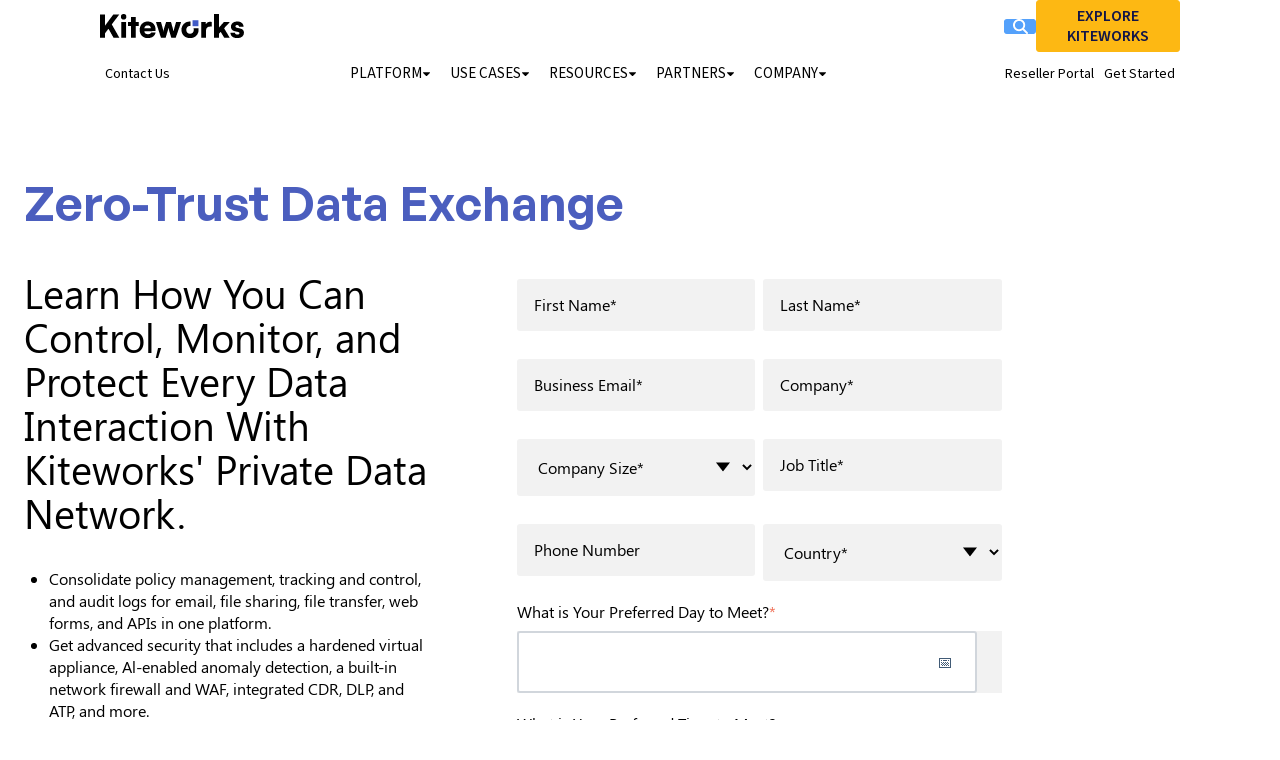

--- FILE ---
content_type: text/html; charset=UTF-8
request_url: https://info.kiteworks.com/demo-request?source=briefSecurityDefense
body_size: 12943
content:
<!doctype html><html lang="en"><head>
    <meta charset="utf-8">
    <title>Demo Request</title>
    <link rel="shortcut icon" href="https://info.kiteworks.com/hubfs/Kiteworks%20Icon-1.png">
    <meta name="description" content="">
    
    
    
    
    
    <meta name="viewport" content="width=device-width, initial-scale=1">

    <script src="/hs/hsstatic/jquery-libs/static-1.1/jquery/jquery-1.7.1.js"></script>
<script>hsjQuery = window['jQuery'];</script>
    <meta property="og:description" content="">
    <meta property="og:title" content="Demo Request">
    <meta name="twitter:description" content="">
    <meta name="twitter:title" content="Demo Request">

    

    
    <style>
a.cta_button{-moz-box-sizing:content-box !important;-webkit-box-sizing:content-box !important;box-sizing:content-box !important;vertical-align:middle}.hs-breadcrumb-menu{list-style-type:none;margin:0px 0px 0px 0px;padding:0px 0px 0px 0px}.hs-breadcrumb-menu-item{float:left;padding:10px 0px 10px 10px}.hs-breadcrumb-menu-divider:before{content:'›';padding-left:10px}.hs-featured-image-link{border:0}.hs-featured-image{float:right;margin:0 0 20px 20px;max-width:50%}@media (max-width: 568px){.hs-featured-image{float:none;margin:0;width:100%;max-width:100%}}.hs-screen-reader-text{clip:rect(1px, 1px, 1px, 1px);height:1px;overflow:hidden;position:absolute !important;width:1px}
</style>

<link rel="stylesheet" href="https://info.kiteworks.com/hubfs/hub_generated/template_assets/1/114777596436/1765487959805/template_main.min.css">
<link rel="stylesheet" href="https://info.kiteworks.com/hubfs/hub_generated/template_assets/1/114777911307/1765487962724/template_theme-overrides.min.css">
<link rel="stylesheet" href="https://info.kiteworks.com/hubfs/hub_generated/template_assets/1/169942689619/1765487951652/template_new-header.min.css">
<link rel="stylesheet" href="https://info.kiteworks.com/hubfs/hub_generated/module_assets/1/185552536874/1740786511586/module_New_header_2025.css">
<link rel="stylesheet" href="https://info.kiteworks.com/hubfs/hub_generated/module_assets/1/124462761003/1746464294844/module_Two_Column_Form_Module.min.css">

<style>
  #hs_cos_wrapper_widget_1689227497852 .two-column-form-module{
    background-color:rgba(255, 255, 255,1.0);
  }
  #hs_cos_wrapper_widget_1689227497852 .two-column-form-module .two-column-headings *{
    
  }

  #hs_cos_wrapper_widget_1689227497852 .two-column-form-module .two-column-form-left-section *{
    
  }
  #hs_cos_wrapper_widget_1689227497852 .two-column-form-module .legal-consent-container .hs-richtext *{
    
  }
  #hs_cos_wrapper_widget_1689227497852 .two-column-form-module form .hs-error-msg{
    color:#000;
  }
  
  @media screen and (max-width: 850px){
    #hs_cos_wrapper_widget_1689227497852 .two-column-form-module{
      background-image: none !important;
    }
    #hs_cos_wrapper_widget_1689227497852 .two-column-form-module:before {
      opacity: 0;
    }
  }
  
</style>

<link rel="stylesheet" href="https://info.kiteworks.com/hubfs/hub_generated/template_assets/1/170382242108/1765487957960/template_new-footer.min.css">
<style>
  @font-face {
    font-family: "Lato";
    font-weight: 400;
    font-style: normal;
    font-display: swap;
    src: url("/_hcms/googlefonts/Lato/regular.woff2") format("woff2"), url("/_hcms/googlefonts/Lato/regular.woff") format("woff");
  }
  @font-face {
    font-family: "Lato";
    font-weight: 700;
    font-style: normal;
    font-display: swap;
    src: url("/_hcms/googlefonts/Lato/700.woff2") format("woff2"), url("/_hcms/googlefonts/Lato/700.woff") format("woff");
  }
  @font-face {
    font-family: "Merriweather";
    font-weight: 400;
    font-style: normal;
    font-display: swap;
    src: url("/_hcms/googlefonts/Merriweather/regular.woff2") format("woff2"), url("/_hcms/googlefonts/Merriweather/regular.woff") format("woff");
  }
  @font-face {
    font-family: "Merriweather";
    font-weight: 700;
    font-style: normal;
    font-display: swap;
    src: url("/_hcms/googlefonts/Merriweather/700.woff2") format("woff2"), url("/_hcms/googlefonts/Merriweather/700.woff") format("woff");
  }
  @font-face {
    font-family: "Merriweather";
    font-weight: 700;
    font-style: normal;
    font-display: swap;
    src: url("/_hcms/googlefonts/Merriweather/700.woff2") format("woff2"), url("/_hcms/googlefonts/Merriweather/700.woff") format("woff");
  }
</style>

<!-- Editor Styles -->
<style id="hs_editor_style" type="text/css">
.dnd_area-row-0-force-full-width-section > .row-fluid {
  max-width: none !important;
}
/* HubSpot Styles (default) */
.dnd_area-row-0-padding {
  padding-top: 0px !important;
  padding-bottom: 0px !important;
  padding-left: 0px !important;
  padding-right: 0px !important;
}
.cell_16892274982172-padding {
  padding-top: 0px !important;
  padding-bottom: 0px !important;
  padding-left: 0px !important;
  padding-right: 0px !important;
}
</style>
    

    
<!--  Added by GoogleAnalytics4 integration -->
<script>
var _hsp = window._hsp = window._hsp || [];
window.dataLayer = window.dataLayer || [];
function gtag(){dataLayer.push(arguments);}

var useGoogleConsentModeV2 = true;
var waitForUpdateMillis = 1000;


if (!window._hsGoogleConsentRunOnce) {
  window._hsGoogleConsentRunOnce = true;

  gtag('consent', 'default', {
    'ad_storage': 'denied',
    'analytics_storage': 'denied',
    'ad_user_data': 'denied',
    'ad_personalization': 'denied',
    'wait_for_update': waitForUpdateMillis
  });

  if (useGoogleConsentModeV2) {
    _hsp.push(['useGoogleConsentModeV2'])
  } else {
    _hsp.push(['addPrivacyConsentListener', function(consent){
      var hasAnalyticsConsent = consent && (consent.allowed || (consent.categories && consent.categories.analytics));
      var hasAdsConsent = consent && (consent.allowed || (consent.categories && consent.categories.advertisement));

      gtag('consent', 'update', {
        'ad_storage': hasAdsConsent ? 'granted' : 'denied',
        'analytics_storage': hasAnalyticsConsent ? 'granted' : 'denied',
        'ad_user_data': hasAdsConsent ? 'granted' : 'denied',
        'ad_personalization': hasAdsConsent ? 'granted' : 'denied'
      });
    }]);
  }
}

gtag('js', new Date());
gtag('set', 'developer_id.dZTQ1Zm', true);
gtag('config', 'G-J8W4NW7YQK');
</script>
<script async src="https://www.googletagmanager.com/gtag/js?id=G-J8W4NW7YQK"></script>

<!-- /Added by GoogleAnalytics4 integration -->

    <link rel="canonical" href="https://info.kiteworks.com/demo-request">


<link href="https://api.fontshare.com/v2/css?f[]=general-sans@701,200,500,301,201,300,601,600,401,501,400,700&amp;display=swap" rel="stylesheet">
<!-- Google Tag Manager -->
<script>(function(w,d,s,l,i){w[l]=w[l]||[];w[l].push({'gtm.start':
new Date().getTime(),event:'gtm.js'});var f=d.getElementsByTagName(s)[0],
j=d.createElement(s),dl=l!='dataLayer'?'&l='+l:'';j.async=true;j.src=
'https://www.googletagmanager.com/gtm.js?id='+i+dl;f.parentNode.insertBefore(j,f);
})(window,document,'script','dataLayer','GTM-WSMSJX5');</script>
<!-- End Google Tag Manager -->
<!-- Google tag (gtag.js) -->
<script async src="https://www.googletagmanager.com/gtag/js?id=AW-%2016618630701"></script>
<script>
window.dataLayer = window.dataLayer || [];
function gtag(){dataLayer.push(arguments);}
gtag('js', new Date());
gtag('config', 'AW-16618630701');
</script>
<meta name="google-site-verification" content="Icx90IM46yreflzuMLNFKK7j6NyDoExvXT69wNJ6EM0">
<script>
  if (!window.location.href.startsWith('https://app.hubspot.com'){
function getParameterByNameAcc(name, url) {
	if (!url) url = window.location.href;
	name = name.replace(/[\[\]]/g, "\\$&");
	var regex = new RegExp("[?&]" + name + "(=([^&#]*)|&|#|$)"),
		results = regex.exec(url);
	if (!results) return null;
	if (!results[2]) return '';
	return decodeURIComponent(results[2].replace(/\+/g, " "));
}
function getCookieAcc(name) {
	function escape(s) {
		return s.replace(/([.*+?\^${}()|\[\]\/\\])/g, '\\$1');
	};
	var match = document.cookie.match(RegExp('(?:^|;\\s*)' + escape(name) + '=([^;]*)'));
	return match ? match[1] : null;
}
var mdmz = getParameterByNameAcc('utm_medium');
var kwsz = getParameterByNameAcc('kwacc');
var srz = getParameterByNameAcc('srcacc');
(function(window) {
  if (window.location !== window.top.location) {
    window.top.location = window.location;
  }
})(this);
  };
</script>
<!-- Leadfeeder script – fires only after marketing consent -->
<script type="text/plain" data-cookiecategory="marketing">
  (function(ss, ex) {
    window.ldfdr = window.ldfdr || function() {
      (ldfdr._q = ldfdr._q || []).push([].slice.call(arguments));
    };
    (function(d, s) {
      fs = d.getElementsByTagName(s)[0];
      function ce(src) {
        var cs = d.createElement(s);
        cs.src = src;
        cs.async = 1;
        fs.parentNode.insertBefore(cs, fs);
      }
      ce('https://sc.lfeeder.com/lftracker_v1_' + ss + (ex ? '_' + ex : '') + '.js');
    })(document, 'script');
  })('YEgkB8leZOv7ep3Z');  // Replace with your actual Site ID if different
</script>

<!-- CTA Tracking Script for "Request a Demo" -->
<script>
  setTimeout(function () {
    const ctaButtons = document.querySelectorAll('.cta_button');

    ctaButtons.forEach(function (btn) {
      btn.addEventListener('click', function () {
        gtag('event', 'conversion', {
          'send_to': 'AW-16618630701/LZ0CCITL0sQaEK3csPQ9'
        });

        gtag('event', 'request_demo_click', {
          event_category: 'CTA',
          event_label: btn.href || 'Unknown CTA'
        });
      });
    });
  }, 2000); // Delay to ensure CTA buttons are loaded
</script>






<meta property="og:url" content="https://info.kiteworks.com/demo-request">
<meta name="twitter:card" content="summary">
<meta http-equiv="content-language" content="en">





<!-- begin Convert Experiences code--><script type="text/javascript" src="//cdn-4.convertexperiments.com/js/10047227-10048185.js"></script><!-- end Convert Experiences code -->
<!-- Microsoft Clarity-->

<script type="text/javascript">
    (function(c,l,a,r,i,t,y){
        c[a]=c[a]||function(){(c[a].q=c[a].q||[]).push(arguments)};
        t=l.createElement(r);t.async=1;t.src="https://www.clarity.ms/tag/"+i;
        y=l.getElementsByTagName(r)[0];y.parentNode.insertBefore(t,y);
    })(window, document, "clarity", "script", "sjff6wzrai");
</script>
  <meta name="generator" content="HubSpot"></head>
  <body>
    <div class="body-wrapper   hs-content-id-149479879018 hs-landing-page hs-page ">

      
      
      <div id="hs_cos_wrapper_new_header_2025" class="hs_cos_wrapper hs_cos_wrapper_widget hs_cos_wrapper_type_module" style="" data-hs-cos-general-type="widget" data-hs-cos-type="module"><header class="new_hdr new_hdr--2025">
  <div class="container new_hdr__container">
    <div class="new_hdr__top">
      
      
      <div class="new_header__logo">
        
        
        
        
        
        
        
        
        <a href="https://www.kiteworks.com/?hsLang=en" target="_blank" rel="nofollow noopener">
          <img src="https://info.kiteworks.com/hubfs/kiteworks-logo-1.svg" alt="kiteworks-logo-1" loading="lazy" width="724" height="120" style="max-width: 100%; height: auto;">
        </a>
        
      </div>
      
      
      
      
      <div class="new_hdr__top_right">
        
        <div class="new_hdr__top_search">
          
          
          <a aria-label="search" href="https://www.kiteworks.com/?s&amp;hsLang=en" target="_blank" rel="nofollow noopener">
            <img src="https://info.kiteworks.com/hubfs/seahc-white.svg" alt="icon">
          </a>
        </div>
        
        <div class="new_hdr__top_buttons">
          
          
          
          
          <a href="https://info.kiteworks.com/demo-request" target="_blank" rel="nofollow noopener">
            EXPLORE <br>KITEWORKS
          </a>
          
          
        </div>
        <div class="new_hdr_menu_toggler_wrapper">
          <button class="new_hdr_menu_toggler" aria-label="Menu toggler">
            <div>
              <span></span>
              <span></span>
              <span></span>
            </div>
          </button>
        </div>
      </div>
      
      
    </div>
    <div class="new_hdr__bottom">
      <div class="new_hdr__bottom_inner">
        
        
        <div class="new_hdr__bottom_left">
          
          <div class="new_hdr__bottom_menu">
            
            
            
            
            <a href="https://www.kiteworks.com/contact-us/?hsLang=en" target="_blank" rel="nofollow noopener">
              Contact Us
            </a>
            
            
          </div>
          
          
          <div class="new_hdr__bottom_lang new_hdr__bottom_lang--desk">
            <span id="hs_cos_wrapper_new_header_2025_" class="hs_cos_wrapper hs_cos_wrapper_widget hs_cos_wrapper_type_language_switcher" style="" data-hs-cos-general-type="widget" data-hs-cos-type="language_switcher"></span>
          </div>
          
        </div>
        
        

        
        <div class="new_hdr__bottom_center">
          <div class="new_hdr__bottom_primary_menu">
            
            
            <div class="new_hdr__bottom_primary_menu_lvl1" style="--sFL: 0px;">
              <div class="new_hdr__bottom_primary_menu_lvl1_wrapper">
                
                
                
                <div class="new_hdr__bottom_primary_menu_lvl1_inner">
                  <a class="new_hdr__bottom_primary_menu_lvl1_text" href="https://www.kiteworks.com/platform/private-content-network/?hsLang=en" target="_blank" rel="nofollow noopener">
                    Platform
                    
                    <span class="new_hdr__bottom_primary_menu_lvl1_caret"></span>
                    
                  </a>
                  
                  <span class="new_hdr__bottom_primary_menu_lvl1_caret_mob"><span class="new_hdr__bottom_primary_menu_lvl1_caret_mob_inner"></span></span>
                  
                </div>
                
              </div>

              
              <div class="new_hdr__bottom_primary_menu_submenu"> 
                <div class="new_hdr__bottom_primary_menu_submenu_wrapper new_hdr__bottom_primary_menu_submenu_wrapper--item_reset_width" style="
                            width: 312px;
                            --col_in_row: 1;
                            ">
                  
                  <div class="new_hdr__bottom_primary_menu_submenu_col">
                    
                    
                    <div class="new_hdr__bottom_primary_menu_submenu_col_menu">
                      <ul>
                        
                        
                        <li>
                          
                          
                          
                          <a class="new_hdr__bottom_primary_menu_submenu_bb_exist" href="https://www.kiteworks.com/platform/private-data-network/?hsLang=en" target="_blank" rel="nofollow noopener">
                            Kiteworks® Private Data Network (PDN)Secure and compliant exchange of highly sensitive data
                            
                            <div class="new_hdr__bottom_primary_menu_submenu_col_subtext">
                              Secure and compliant communications of highly sensitive content.
                            </div>
                            
                          </a>
                          
                          
                          <span class="new_hdr__bottom_primary_menu_lvl2_caret_mob">
                          <span class="new_hdr__bottom_primary_menu_lvl2_caret_mob_inner"></span>
                          </span>
                          
                          
                          <div class="new_hdr__bottom_primary_menu_submenu2">
                            <div class="new_hdr__bottom_primary_menu_submenu2_inner">
                              
                              
                              
                              
                              <a href="https://www.kiteworks.com/platform/simple/secure-email/?hsLang=en" target="_blank" rel="noopener">
                                Email Monitoring &amp; Protection
                              </a>
                              
                              
                              
                              
                              
                              <a href="https://www.kiteworks.com/platform/simple/secure-file-sharing/?hsLang=en" target="_blank" rel="noopener">
                                File Share &amp; Transfer
                              </a>
                              
                              
                              
                              
                              
                              <a href="https://www.kiteworks.com/platform/simple/secure-web-forms/?hsLang=en" target="_blank" rel="noopener">
                                Web Forms
                              </a>
                              
                              
                            </div>

                          </div>
                          

                        </li>
                        
                        
                        
                        <li>
                          
                          
                          
                          
                          <div class="new_hdr__bottom_primary_menu_submenu_col_subtext">
                            PDN Add-ons:
                          </div>
                          
                          
                          
                          

                        </li>
                        
                        
                        
                        <li>
                          
                          
                          
                          <a href="https://www.kiteworks.com/platform/integration-suite/?hsLang=en" target="_blank" rel="noopener">
                            Integration Suite
                            
                          </a>
                          
                          
                          

                        </li>
                        
                        
                        
                        <li>
                          
                          
                          
                          <a href="https://www.kiteworks.com/platform/sovereign-access-suite/?hsLang=en" target="_blank" rel="nofollow noopener">
                            Sovereign Access Suite
                            
                          </a>
                          
                          
                          

                        </li>
                        
                        
                        
                        <li>
                          
                          
                          
                          <a href="https://www.kiteworks.com/platform/simple/managed-file-transfer/?hsLang=en" target="_blank" rel="nofollow noopener">
                            Managed File Transfer (MFT) Suite
                            
                          </a>
                          
                          
                          

                        </li>
                        
                        
                        
                        <li>
                          
                          
                          
                          <a href="https://www.kiteworks.com/platform/simple/secure-imanage-file-sharing/?hsLang=en" target="_blank" rel="nofollow noopener">
                            iManage Plugin (legal)
                            
                          </a>
                          
                          
                          

                        </li>
                        
                        
                        
                        <li>
                          
                          
                          
                          <a href="https://www.kiteworks.com/platform/simple/secure-salesforce-file-sharing/?hsLang=en" target="_blank" rel="nofollow noopener">
                            Salesforce Plugin
                            
                          </a>
                          
                          
                          

                        </li>
                        
                        
                        
                        <li>
                          
                          
                          
                          <a href="https://www.kiteworks.com/brief-product-brief-premium-support/?hsLang=en" target="_blank" rel="nofollow noopener">
                            Premium Support
                            
                          </a>
                          
                          
                          

                        </li>
                        
                        
                        
                        <li>
                          
                          
                          
                          <a class="new_hdr__bottom_primary_menu_submenu_bb_exist" href="https://www.kiteworks.com/platform/simple/ai-data-gateway/?hsLang=en" target="_blank" rel="nofollow noopener">
                            AI Data Gateway
                            
                          </a>
                          
                          
                          

                        </li>
                        
                        
                      </ul>
                      
                    </div>
                    
                  </div>
                  
                </div>
              </div>
              

            </div>
            
            
            
            <div class="new_hdr__bottom_primary_menu_lvl1" style="--sFL: -100px;">
              <div class="new_hdr__bottom_primary_menu_lvl1_wrapper">
                
                
                
                <div class="new_hdr__bottom_primary_menu_lvl1_inner">
                  <a class="new_hdr__bottom_primary_menu_lvl1_text" href="https://www.kiteworks.com/solutions/?hsLang=en" target="_blank" rel="nofollow noopener">
                    Use Cases
                    
                    <span class="new_hdr__bottom_primary_menu_lvl1_caret"></span>
                    
                  </a>
                  
                  <span class="new_hdr__bottom_primary_menu_lvl1_caret_mob"><span class="new_hdr__bottom_primary_menu_lvl1_caret_mob_inner"></span></span>
                  
                </div>
                
              </div>

              
              <div class="new_hdr__bottom_primary_menu_submenu"> 
                <div class="new_hdr__bottom_primary_menu_submenu_wrapper new_hdr__bottom_primary_menu_submenu_wrapper--item_reset_width" style="
                            width: 620px;
                            --col_in_row: 3;
                            ">
                  
                  <div class="new_hdr__bottom_primary_menu_submenu_col">
                    
                    <div class="new_hdr__bottom_primary_menu_submenu_title">
                      By Industry
                      
                      <span class="new_hdr__bottom_primary_menu_submenu_col_menu_toggler"><span class="new_hdr__bottom_primary_menu_submenu_col_menu_toggler_inner"></span></span>
                      
                    </div>
                    
                    
                    <div class="new_hdr__bottom_primary_menu_submenu_col_menu">
                      <ul>
                        
                        
                        <li>
                          
                          
                          
                          <a href="https://www.kiteworks.com/solutions/government/?hsLang=en" target="_blank" rel="nofollow noopener">
                            Government
                            
                          </a>
                          
                          
                          

                        </li>
                        
                        
                        
                        <li>
                          
                          
                          
                          <a href="https://www.kiteworks.com/solutions/healthcare/?hsLang=en" target="_blank" rel="nofollow noopener">
                            Healthcare
                            
                          </a>
                          
                          
                          

                        </li>
                        
                        
                        
                        <li>
                          
                          
                          
                          <a href="https://www.kiteworks.com/solutions/financial-services/?hsLang=en" target="_blank" rel="nofollow noopener">
                            Financial Services
                            
                          </a>
                          
                          
                          

                        </li>
                        
                        
                        
                        <li>
                          
                          
                          
                          <a href="https://www.kiteworks.com/solutions/legal/?hsLang=en" target="_blank" rel="nofollow noopener">
                            Legal
                            
                          </a>
                          
                          
                          

                        </li>
                        
                        
                        
                        <li>
                          
                          
                          
                          <a href="https://www.kiteworks.com/solutions/manufacturing/?hsLang=en" target="_blank" rel="nofollow noopener">
                            Manufacturing &amp; Engineering
                            
                          </a>
                          
                          
                          

                        </li>
                        
                        
                        
                        <li>
                          
                          
                          
                          <a href="https://www.kiteworks.com/solutions/education/?hsLang=en" target="_blank" rel="nofollow noopener">
                            Higher Education
                            
                          </a>
                          
                          
                          

                        </li>
                        
                        
                        
                        <li>
                          
                          
                          
                          <a href="https://www.kiteworks.com/solutions/professional-services-solutions/?hsLang=en" target="_blank" rel="nofollow noopener">
                            Professional Services
                            
                          </a>
                          
                          
                          

                        </li>
                        
                        
                        
                        <li>
                          
                          
                          
                          <a href="https://www.kiteworks.com/solutions/pharma-life-sciences/?hsLang=en" target="_blank" rel="nofollow noopener">
                            Pharma Life Sciences
                            
                          </a>
                          
                          
                          

                        </li>
                        
                        
                        
                        <li>
                          
                          
                          
                          <a href="https://www.kiteworks.com/solutions/technology/?hsLang=en" target="_blank" rel="nofollow noopener">
                            Technology
                            
                          </a>
                          
                          
                          

                        </li>
                        
                        
                      </ul>
                      
                    </div>
                    
                  </div>
                  
                  <div class="new_hdr__bottom_primary_menu_submenu_col">
                    
                    <div class="new_hdr__bottom_primary_menu_submenu_title">
                      By Role
                      
                      <span class="new_hdr__bottom_primary_menu_submenu_col_menu_toggler"><span class="new_hdr__bottom_primary_menu_submenu_col_menu_toggler_inner"></span></span>
                      
                    </div>
                    
                    
                    <div class="new_hdr__bottom_primary_menu_submenu_col_menu">
                      <ul>
                        
                        
                        <li>
                          
                          
                          
                          <a href="https://www.kiteworks.com/solutions/ciso/?hsLang=en" target="_blank" rel="nofollow noopener">
                            CISO
                            
                          </a>
                          
                          
                          

                        </li>
                        
                        
                        
                        <li>
                          
                          
                          
                          <a href="https://www.kiteworks.com/solutions/sales/?hsLang=en" target="_blank" rel="nofollow noopener">
                            Sales
                            
                          </a>
                          
                          
                          

                        </li>
                        
                        
                        
                        <li>
                          
                          
                          
                          <a href="https://www.kiteworks.com/solutions/customer-support/?hsLang=en" target="_blank" rel="nofollow noopener">
                            Customer Support
                            
                          </a>
                          
                          
                          

                        </li>
                        
                        
                        
                        <li>
                          
                          
                          
                          <a href="https://www.kiteworks.com/solutions/research-and-development/?hsLang=en" target="_blank" rel="nofollow noopener">
                            R&amp;D
                            
                          </a>
                          
                          
                          

                        </li>
                        
                        
                        
                        <li>
                          
                          
                          
                          <a href="https://www.kiteworks.com/solutions/corporate-finance/?hsLang=en" target="_blank" rel="nofollow noopener">
                            Corporate Finance
                            
                          </a>
                          
                          
                          

                        </li>
                        
                        
                        
                        <li>
                          
                          
                          
                          <a href="https://www.kiteworks.com/solutions/corporate-legal/?hsLang=en" target="_blank" rel="nofollow noopener">
                            Corporate Legal
                            
                          </a>
                          
                          
                          

                        </li>
                        
                        
                        
                        <li>
                          
                          
                          
                          <a href="https://www.kiteworks.com/solutions/hr-department/?hsLang=en" target="_blank" rel="nofollow noopener">
                            HR Department
                            
                          </a>
                          
                          
                          

                        </li>
                        
                        
                      </ul>
                      
                    </div>
                    
                  </div>
                  
                  <div class="new_hdr__bottom_primary_menu_submenu_col">
                    
                    <div class="new_hdr__bottom_primary_menu_submenu_title">
                      By Compliance Region
                      
                      <span class="new_hdr__bottom_primary_menu_submenu_col_menu_toggler"><span class="new_hdr__bottom_primary_menu_submenu_col_menu_toggler_inner"></span></span>
                      
                    </div>
                    
                    
                    <div class="new_hdr__bottom_primary_menu_submenu_col_menu">
                      <ul>
                        
                        
                        <li>
                          
                          
                          
                          <a href="javascript:void(0);">
                            APAC
                            
                          </a>
                          
                          
                          <span class="new_hdr__bottom_primary_menu_lvl2_caret_mob">
                          <span class="new_hdr__bottom_primary_menu_lvl2_caret_mob_inner"></span>
                          </span>
                          
                          
                          <div class="new_hdr__bottom_primary_menu_submenu2">
                            <div class="new_hdr__bottom_primary_menu_submenu2_inner">
                              
                              
                              
                              
                              <a href="https://www.kiteworks.com/platform/compliance/cps234/?hsLang=en" target="_blank" rel="nofollow noopener">
                                CPS 234
                              </a>
                              
                              
                              
                              
                              
                              <a href="https://www.kiteworks.com/platform/compliance/essentialeight/?hsLang=en" target="_blank" rel="nofollow noopener">
                                Essential Eight
                              </a>
                              
                              
                              
                              
                              
                              <a href="https://www.kiteworks.com/platform/compliance/irap-compliance/?hsLang=en" target="_blank" rel="nofollow noopener">
                                IRAP
                              </a>
                              
                              
                            </div>

                          </div>
                          

                        </li>
                        
                        
                        
                        <li>
                          
                          
                          
                          <a href="javascript:void(0);" target="_blank" rel="nofollow noopener">
                            EMEA
                            
                          </a>
                          
                          
                          <span class="new_hdr__bottom_primary_menu_lvl2_caret_mob">
                          <span class="new_hdr__bottom_primary_menu_lvl2_caret_mob_inner"></span>
                          </span>
                          
                          
                          <div class="new_hdr__bottom_primary_menu_submenu2">
                            <div class="new_hdr__bottom_primary_menu_submenu2_inner">
                              
                              
                              
                              
                              <a href="https://www.kiteworks.com/platform/compliance/cyber-essentials-plus-compliance/?hsLang=en" target="_blank" rel="nofollow noopener">
                                Cyber Essentials Plus
                              </a>
                              
                              
                              
                              
                              
                              <a href="https://www.kiteworks.com/platform/compliance/dora/?hsLang=en" target="_blank" rel="nofollow noopener">
                                DORA
                              </a>
                              
                              
                              
                              
                              
                              <a href="https://www.kiteworks.com/platform/compliance/eu-ai-act/?hsLang=en" target="_blank" rel="noopener">
                                EU AI Act
                              </a>
                              
                              
                              
                              
                              
                              <a href="https://www.kiteworks.com/platform/compliance/eudataact/?hsLang=en">
                                EU Data Act
                              </a>
                              
                              
                              
                              
                              
                              <a href="https://www.kiteworks.com/platform/compliance/cjis/eu-data-governance-act/?hsLang=en" target="_blank" rel="nofollow noopener">
                                EU Data Governance Act (DGA)
                              </a>
                              
                              
                              
                              
                              
                              <a href="https://www.kiteworks.com/platform/compliance/eu-us-data-privacy-framework/?hsLang=en" target="_blank" rel="noopener">
                                EU-US Data Privacy Framework
                              </a>
                              
                              
                              
                              
                              
                              <a href="https://www.kiteworks.com/platform/compliance/european-health-data-space/?hsLang=en" target="_blank" rel="nofollow noopener">
                                European Health Data Space
                              </a>
                              
                              
                              
                              
                              
                              <a href="https://www.kiteworks.com/platform/compliance/finmacircular2023-1/?hsLang=en" target="_blank" rel="nofollow noopener">
                                FINMA Circular 2023/1
                              </a>
                              
                              
                              
                              
                              
                              <a href="https://www.kiteworks.com/platform/compliance/francedataprotectionact/?hsLang=en" target="_blank" rel="noopener">
                                France Data Protection Act
                              </a>
                              
                              
                              
                              
                              
                              <a href="https://www.kiteworks.com/platform/compliance/gdpr-compliance/?hsLang=en" target="_blank" rel="nofollow noopener">
                                GDPR
                              </a>
                              
                              
                              
                              
                              
                              <a href="https://www.kiteworks.com/platform/german-federal-data-protection-act/?hsLang=en" target="_blank" rel="noopener">
                                German Federal Data Protection Act
                              </a>
                              
                              
                              
                              
                              
                              <a href="https://www.kiteworks.com/platform/compliance/nis-2-compliance/?hsLang=en" target="_blank" rel="nofollow noopener">
                                NIS 2
                              </a>
                              
                              
                              
                              
                              
                              <a href="https://www.kiteworks.com/platform/compliance/tisax/?hsLang=en" target="_blank" rel="nofollow noopener">
                                TISAX®
                              </a>
                              
                              
                            </div>

                          </div>
                          

                        </li>
                        
                        
                        
                        <li>
                          
                          
                          
                          <a href="javascript:void(0);" rel="nofollow">
                            Global
                            
                          </a>
                          
                          
                          <span class="new_hdr__bottom_primary_menu_lvl2_caret_mob">
                          <span class="new_hdr__bottom_primary_menu_lvl2_caret_mob_inner"></span>
                          </span>
                          
                          
                          <div class="new_hdr__bottom_primary_menu_submenu2">
                            <div class="new_hdr__bottom_primary_menu_submenu2_inner">
                              
                              
                              
                              
                              <a href="https://www.kiteworks.com/platform/compliance/data-sovereignty/?hsLang=en" target="_blank" rel="nofollow noopener">
                                Data Sovereignty
                              </a>
                              
                              
                              
                              
                              
                              <a href="https://www.kiteworks.com/platform/compliance/legal-hold-for-ediscovery/?hsLang=en" target="_blank" rel="nofollow noopener">
                                eDiscovery
                              </a>
                              
                              
                              
                              
                              
                              <a href="https://www.kiteworks.com/platform/compliance/gxp-compliance/?hsLang=en" target="_blank" rel="nofollow noopener">
                                GxP
                              </a>
                              
                              
                              
                              
                              
                              <a href="https://www.kiteworks.com/platform/compliance/iso-compliance/?hsLang=en" target="_blank" rel="nofollow noopener">
                                ISO 27001, 27017, 27018
                              </a>
                              
                              
                              
                              
                              
                              <a href="https://www.kiteworks.com/platform/compliance/pci-dss/?hsLang=en" target="_blank" rel="nofollow noopener">
                                PCI DSS
                              </a>
                              
                              
                              
                              
                              
                              <a href="https://www.kiteworks.com/platform/compliance/regulatory-compliance/?hsLang=en">
                                Regulatory Compliance
                              </a>
                              
                              
                              
                              
                              
                              <a href="https://www.kiteworks.com/platform/compliance/soc-2-compliance/?hsLang=en" target="_blank" rel="nofollow noopener">
                                SOC 2
                              </a>
                              
                              
                            </div>

                          </div>
                          

                        </li>
                        
                        
                        
                        <li>
                          
                          
                          
                          <a href="javascript:void(0);" target="_blank" rel="nofollow noopener">
                            North America
                            
                          </a>
                          
                          
                          <span class="new_hdr__bottom_primary_menu_lvl2_caret_mob">
                          <span class="new_hdr__bottom_primary_menu_lvl2_caret_mob_inner"></span>
                          </span>
                          
                          
                          <div class="new_hdr__bottom_primary_menu_submenu2">
                            <div class="new_hdr__bottom_primary_menu_submenu2_inner">
                              
                              
                              
                              
                              <a href="https://www.kiteworks.com/platform/compliance/canadaitsg/?hsLang=en" target="_blank" rel="nofollow noopener">
                                Canada ITSG
                              </a>
                              
                              
                              
                              
                              
                              <a href="https://www.kiteworks.com/platform/compliance/cjis/?hsLang=en" target="_blank" rel="nofollow noopener">
                                CJIS
                              </a>
                              
                              
                              
                              
                              
                              <a href="https://www.kiteworks.com/platform/compliance/cmmc-compliance/?hsLang=en" target="_blank" rel="nofollow noopener">
                                CMMC
                              </a>
                              
                              
                              
                              
                              
                              <a href="https://www.kiteworks.com/platform/compliance/coppa/?hsLang=en" target="_blank" rel="nofollow noopener">
                                COPPA
                              </a>
                              
                              
                              
                              
                              
                              <a href="https://www.kiteworks.com/platform/compliance/fedramp-authorization/?hsLang=en" target="_blank" rel="nofollow noopener">
                                FedRAMP
                              </a>
                              
                              
                              
                              
                              
                              <a href="https://www.kiteworks.com/platform/compliance/fips-compliance/?hsLang=en" target="_blank" rel="nofollow noopener">
                                FIPS
                              </a>
                              
                              
                              
                              
                              
                              <a href="https://www.kiteworks.com/platform/compliance/hipaa-compliance/?hsLang=en" target="_blank" rel="nofollow noopener">
                                HIPAA
                              </a>
                              
                              
                              
                              
                              
                              <a href="https://www.kiteworks.com/platform/compliance/itar-compliance/?hsLang=en" target="_blank" rel="nofollow noopener">
                                ITAR
                              </a>
                              
                              
                              
                              
                              
                              <a href="https://www.kiteworks.com/platform/compliance/nist-800-171/?hsLang=en" target="_blank" rel="nofollow noopener">
                                NIST 800-171
                              </a>
                              
                              
                              
                              
                              
                              <a href="https://www.kiteworks.com/platform/compliance/nist-csf-20/?hsLang=en" target="_blank" rel="nofollow noopener">
                                NIST CSF 2.0
                              </a>
                              
                              
                              
                              
                              
                              <a href="https://www.kiteworks.com/platform/compliance/nsa-zt-maturity-data-pillar/?hsLang=en" target="_blank" rel="nofollow noopener">
                                NSA ZT Maturity for Data Pillars
                              </a>
                              
                              
                              
                              
                              
                              <a href="https://www.kiteworks.com/platform/us-state-data-privacy-laws-and-compliance/?hsLang=en" target="_blank" rel="nofollow noopener">
                                US State Privacy Laws
                              </a>
                              
                              
                            </div>

                          </div>
                          

                        </li>
                        
                        
                      </ul>
                      
                    </div>
                    
                  </div>
                  
                </div>
              </div>
              

            </div>
            
            
            
            <div class="new_hdr__bottom_primary_menu_lvl1" style="--sFL: 0px;">
              <div class="new_hdr__bottom_primary_menu_lvl1_wrapper">
                
                
                
                <div class="new_hdr__bottom_primary_menu_lvl1_inner">
                  <a class="new_hdr__bottom_primary_menu_lvl1_text" href="https://www.kiteworks.com/resources/?hsLang=en" target="_blank" rel="nofollow noopener">
                    Resources
                    
                    <span class="new_hdr__bottom_primary_menu_lvl1_caret"></span>
                    
                  </a>
                  
                  <span class="new_hdr__bottom_primary_menu_lvl1_caret_mob"><span class="new_hdr__bottom_primary_menu_lvl1_caret_mob_inner"></span></span>
                  
                </div>
                
              </div>

              
              <div class="new_hdr__bottom_primary_menu_submenu"> 
                <div class="new_hdr__bottom_primary_menu_submenu_wrapper new_hdr__bottom_primary_menu_submenu_wrapper--item_reset_width" style="
                            width: 180px;
                            --col_in_row: 1;
                            ">
                  
                  <div class="new_hdr__bottom_primary_menu_submenu_col">
                    
                    
                    <div class="new_hdr__bottom_primary_menu_submenu_col_menu">
                      <ul>
                        
                        
                        <li>
                          
                          
                          
                          <a href="https://www.kiteworks.com/resources/?hsLang=en" target="_blank" rel="nofollow noopener">
                            Resource Center
                            
                          </a>
                          
                          
                          

                        </li>
                        
                        
                        
                        <li>
                          
                          
                          
                          <a href="https://www.kiteworks.com/risk-compliance-glossary/?hsLang=en" target="_blank" rel="nofollow noopener">
                            Glossary
                            
                          </a>
                          
                          
                          

                        </li>
                        
                        
                        
                        <li>
                          
                          
                          
                          <a href="https://www.kiteworks.com/security-compliance-blog/?hsLang=en" target="_blank" rel="nofollow noopener">
                            Blog
                            
                          </a>
                          
                          
                          

                        </li>
                        
                        
                        
                        <li>
                          
                          
                          
                          <a href="javascript:void(0);" rel="nofollow">
                            Reports
                            
                          </a>
                          
                          
                          <span class="new_hdr__bottom_primary_menu_lvl2_caret_mob">
                          <span class="new_hdr__bottom_primary_menu_lvl2_caret_mob_inner"></span>
                          </span>
                          
                          
                          <div class="new_hdr__bottom_primary_menu_submenu2">
                            <div class="new_hdr__bottom_primary_menu_submenu2_inner">
                              
                              
                              
                              
                              <a href="https://www.kiteworks.com/cmmc-preparedness-dib-report/?hsLang=en" target="_blank" rel="nofollow noopener">
                                CMMC 2.0 Report
                              </a>
                              
                              
                              
                              
                              
                              <a href="https://www.kiteworks.com/top-data-breaches-report/?hsLang=en" target="_blank" rel="noopener">
                                Top 11 Data Breaches
                              </a>
                              
                              
                              
                              
                              
                              <a href="https://www.kiteworks.com/risk-score-report/?hsLang=en" target="_blank" rel="nofollow noopener">
                                Industry Risk Score Report
                              </a>
                              
                              
                              
                              
                              
                              <a href="https://www.kiteworks.com/forecast-report/?hsLang=en" target="_blank" rel="nofollow noopener">
                                Forecast Report
                              </a>
                              
                              
                              
                              
                              
                              <a href="https://www.kiteworks.com/sensitive-content-communications-report/?hsLang=en" target="_blank" rel="nofollow noopener">
                                Survey Report
                              </a>
                              
                              
                            </div>

                          </div>
                          

                        </li>
                        
                        
                        
                        <li>
                          
                          
                          
                          <a href="https://www.kiteworks.com/customers/?hsLang=en" target="_blank" rel="nofollow noopener">
                            Customers
                            
                          </a>
                          
                          
                          

                        </li>
                        
                        
                        
                        <li>
                          
                          
                          
                          <a href="https://developer.kiteworks.com/" target="_blank" rel="nofollow noopener">
                            Developer
                            
                          </a>
                          
                          
                          

                        </li>
                        
                        
                        
                        <li>
                          
                          
                          
                          <a href="https://www.kiteworks.com/kitecast/?hsLang=en" target="_blank" rel="nofollow noopener">
                            Kitecasts (Podcasts)
                            
                          </a>
                          
                          
                          

                        </li>
                        
                        
                        
                        <li>
                          
                          
                          
                          <a href="https://www.kiteworks.com/kitetoons/?hsLang=en" target="_blank" rel="nofollow noopener">
                            Kitetoons
                            
                          </a>
                          
                          
                          

                        </li>
                        
                        
                      </ul>
                      
                    </div>
                    
                  </div>
                  
                </div>
              </div>
              

            </div>
            
            
            
            <div class="new_hdr__bottom_primary_menu_lvl1" style="--sFL: 0px;">
              <div class="new_hdr__bottom_primary_menu_lvl1_wrapper">
                
                
                
                <div class="new_hdr__bottom_primary_menu_lvl1_inner">
                  <a class="new_hdr__bottom_primary_menu_lvl1_text" href="https://www.kiteworks.com/partners/?hsLang=en" target="_blank" rel="nofollow noopener">
                    Partners
                    
                    <span class="new_hdr__bottom_primary_menu_lvl1_caret"></span>
                    
                  </a>
                  
                  <span class="new_hdr__bottom_primary_menu_lvl1_caret_mob"><span class="new_hdr__bottom_primary_menu_lvl1_caret_mob_inner"></span></span>
                  
                </div>
                
              </div>

              
              <div class="new_hdr__bottom_primary_menu_submenu"> 
                <div class="new_hdr__bottom_primary_menu_submenu_wrapper new_hdr__bottom_primary_menu_submenu_wrapper--item_reset_width" style="
                            width: 220px;
                            --col_in_row: 1;
                            ">
                  
                  <div class="new_hdr__bottom_primary_menu_submenu_col">
                    
                    
                    <div class="new_hdr__bottom_primary_menu_submenu_col_menu">
                      <ul>
                        
                        
                        <li>
                          
                          
                          
                          <a href="https://www.kiteworks.com/resellers/?hsLang=en" target="_blank" rel="nofollow noopener">
                            Reseller Locator
                            
                          </a>
                          
                          
                          

                        </li>
                        
                        
                        
                        <li>
                          
                          
                          
                          <a href="https://www.kiteworks.com/technology-partners/?hsLang=en" target="_blank" rel="nofollow noopener">
                            Technology Partners
                            
                          </a>
                          
                          
                          

                        </li>
                        
                        
                        
                        <li>
                          
                          
                          
                          <a href="https://www.kiteworks.com/channel-first-partner-program/?hsLang=en" target="_blank" rel="nofollow noopener">
                            Channel Partners
                            
                          </a>
                          
                          
                          

                        </li>
                        
                        
                        
                        <li>
                          
                          
                          
                          <a href="https://www.kiteworks.com/msp-mssp-program/?hsLang=en" target="_blank" rel="nofollow noopener">
                            MSP/MSSP Program
                            
                          </a>
                          
                          
                          

                        </li>
                        
                        
                      </ul>
                      
                    </div>
                    
                  </div>
                  
                </div>
              </div>
              

            </div>
            
            
            
            <div class="new_hdr__bottom_primary_menu_lvl1" style="--sFL: 0px;">
              <div class="new_hdr__bottom_primary_menu_lvl1_wrapper">
                
                
                
                <div class="new_hdr__bottom_primary_menu_lvl1_inner">
                  <a class="new_hdr__bottom_primary_menu_lvl1_text" href="https://www.kiteworks.com/company/?hsLang=en" target="_blank" rel="nofollow noopener">
                    Company
                    
                    <span class="new_hdr__bottom_primary_menu_lvl1_caret"></span>
                    
                  </a>
                  
                  <span class="new_hdr__bottom_primary_menu_lvl1_caret_mob"><span class="new_hdr__bottom_primary_menu_lvl1_caret_mob_inner"></span></span>
                  
                </div>
                
              </div>

              
              <div class="new_hdr__bottom_primary_menu_submenu"> 
                <div class="new_hdr__bottom_primary_menu_submenu_wrapper new_hdr__bottom_primary_menu_submenu_wrapper--item_reset_width" style="
                            width: 180px;
                            --col_in_row: 1;
                            ">
                  
                  <div class="new_hdr__bottom_primary_menu_submenu_col">
                    
                    
                    <div class="new_hdr__bottom_primary_menu_submenu_col_menu">
                      <ul>
                        
                        
                        <li>
                          
                          
                          
                          <a href="https://www.kiteworks.com/company/?hsLang=en" target="_blank" rel="nofollow noopener">
                            About Us
                            
                          </a>
                          
                          
                          

                        </li>
                        
                        
                        
                        <li>
                          
                          
                          
                          <a href="https://www.kiteworks.com/contact-us/?hsLang=en" target="_blank" rel="nofollow noopener">
                            Contact Us
                            
                          </a>
                          
                          
                          

                        </li>
                        
                        
                        
                        <li>
                          
                          
                          
                          <a href="https://www.kiteworks.com/company/management/?hsLang=en" target="_blank" rel="nofollow noopener">
                            Management
                            
                          </a>
                          
                          
                          

                        </li>
                        
                        
                        
                        <li>
                          
                          
                          
                          <a href="https://www.kiteworks.com/company/investors/?hsLang=en" target="_blank" rel="nofollow noopener">
                            Investors
                            
                          </a>
                          
                          
                          

                        </li>
                        
                        
                        
                        <li>
                          
                          
                          
                          <a href="https://www.kiteworks.com/customers/?hsLang=en" target="_blank" rel="nofollow noopener">
                            Customers
                            
                          </a>
                          
                          
                          

                        </li>
                        
                        
                        
                        <li>
                          
                          
                          
                          <a href="https://www.kiteworks.com/newsroom/?hsLang=en" target="_blank" rel="nofollow noopener">
                            Newsroom
                            
                          </a>
                          
                          
                          

                        </li>
                        
                        
                        
                        <li>
                          
                          
                          
                          <a href="https://www.kiteworks.com/company/careers/?hsLang=en" target="_blank" rel="nofollow noopener">
                            Careers
                            
                          </a>
                          
                          
                          

                        </li>
                        
                        
                        
                        <li>
                          
                          
                          
                          <a href="https://www.kiteworks.com/support/?hsLang=en" target="_blank" rel="nofollow noopener">
                            Technical Support
                            
                          </a>
                          
                          
                          

                        </li>
                        
                        
                        
                        <li>
                          
                          
                          
                          <a href="https://www.kiteworks.com/trust-center/?hsLang=en" target="_blank" rel="nofollow noopener">
                            Trust Center
                            
                          </a>
                          
                          
                          

                        </li>
                        
                        
                        
                        <li>
                          
                          
                          
                          <a class="new_hdr__bottom_primary_menu_submenu_bb_exist" href="https://security.kiteworks.com/" target="_blank" rel="nofollow noopener">
                            Vulnerability Center
                            
                          </a>
                          
                          
                          

                        </li>
                        
                        
                      </ul>
                      
                    </div>
                    
                  </div>
                  
                </div>
              </div>
              

            </div>
            
            
          </div>
        </div>
        

              
        
        
        <div class="new_hdr__bottom_right">
          
          <div class="new_hdr__bottom_menu">
            
            
            
            
            <a href="https://community.accellion.com/community/redirect.php?usertype=partner&amp;__hstc=61401971.6ab804c6a71d1adae2d8fbd9e5ecd6ce.1713242410264.1717506657270.1717584224449.36&amp;__hssc=61401971.6.1717584224449&amp;__hsfp=486857294" target="_blank" rel="nofollow noopener">
              Reseller Portal
            </a>
            
            
            
            
            
            <a href="https://www.kiteworks.com/get-started/?hsLang=en" target="_blank" rel="nofollow noopener">
              Get Started
            </a>
            
            
          </div>
          
        </div>
             
        
        
        
        <div class="new_hdr__mob_buttons">
          
          
          
          
          <a data-variant="outlined" href="https://info.accellion.com/mlp-trl-Business-Trial.html?__hstc=61401971.ab38caa216e8012a8b853bca8e5f9ea7.1732079961337.1738565717916.1738573499291.17&amp;__hssc=61401971.41.1738573499291&amp;__hsfp=814913916&amp;hsLang=en" rel="nofollow">
            Free Trial
          </a>
          
          
          
          
          
          <a href="https://info.kiteworks.com/demo-request" rel="nofollow">
            EXPLORE KITEWORKS
          </a>
          
          
        </div>
        
        
        
        
        <div class="new_hdr__mob_secondary_menu">
          <ul>
            
            
            <li class="new_hdr__mob_secondary_menu_lvl1">
              
              
              <div class="new_hdr__mob_secondary_menu_lvl1_inner">
                <div class="new_hdr__mob_secondary_menu_lvl1_text">
                  <a href="tel:+1-650-763-0741" target="_blank" rel="nofollow noopener">
                    +1-650-763-0741
                  </a>
                </div>
                
              </div>
              
            </li>
            
            
            
            <li class="new_hdr__mob_secondary_menu_lvl1">
              
              
              <div class="new_hdr__mob_secondary_menu_lvl1_inner">
                <div class="new_hdr__mob_secondary_menu_lvl1_text">
                  <a href="https://www.kiteworks.com/contact-us/?hsLang=en" target="_blank" rel="nofollow noopener">
                    Contact Us
                  </a>
                </div>
                
              </div>
              
            </li>
            
            
            
            <li class="new_hdr__mob_secondary_menu_lvl1">
              
              
              <div class="new_hdr__mob_secondary_menu_lvl1_inner">
                <div class="new_hdr__mob_secondary_menu_lvl1_text">
                  <a href="https://www.kiteworks.com/get-started/?hsLang=en" target="_blank" rel="nofollow noopener">
                    Get Started
                  </a>
                </div>
                
              </div>
              
            </li>
            
            
            
            <li class="new_hdr__mob_secondary_menu_lvl1">
              
              
              <div class="new_hdr__mob_secondary_menu_lvl1_inner">
                <div class="new_hdr__mob_secondary_menu_lvl1_text">
                  <a href="https://www.kiteworks.com/security-compliance-blog/?hsLang=en" target="_blank" rel="nofollow noopener">
                    Security and Compliance Blog
                  </a>
                </div>
                
              </div>
              
            </li>
            
            
            
            <li class="new_hdr__mob_secondary_menu_lvl1">
              
              
              <div class="new_hdr__mob_secondary_menu_lvl1_inner">
                <div class="new_hdr__mob_secondary_menu_lvl1_text">
                  <a href="https://www.kiteworks.com/support/?hsLang=en" target="_blank" rel="nofollow noopener">
                    Support
                  </a>
                </div>
                
              </div>
              
            </li>
            
            
            
            <li class="new_hdr__mob_secondary_menu_lvl1">
              
              
              <div class="new_hdr__mob_secondary_menu_lvl1_inner">
                <div class="new_hdr__mob_secondary_menu_lvl1_text">
                  <a href="https://community.accellion.com/community/redirect.php?__hstc=61401971.6ab804c6a71d1adae2d8fbd9e5ecd6ce.1713242410264.1718197874569.1718258353865.44&amp;__hssc=61401971.2.1718258353865&amp;__hsfp=486857294" target="_blank" rel="nofollow noopener">
                    Reseller Login
                  </a>
                </div>
                
              </div>
              
            </li>
            
            
          </ul>
        </div>
        
        
        
        <div class="new_hdr__bottom_lang new_hdr__bottom_lang--mob">
          <span id="hs_cos_wrapper_new_header_2025_" class="hs_cos_wrapper hs_cos_wrapper_widget hs_cos_wrapper_type_language_switcher" style="" data-hs-cos-general-type="widget" data-hs-cos-type="language_switcher"></span>
        </div>
        
      </div>
    </div>
  </div>
</header></div>
      
      

      

      <main id="main-content" class="body-container-wrapper">
        



<div class="container-fluid body-container body-container--home">
<div class="row-fluid-wrapper">
<div class="row-fluid">
<div class="span12 widget-span widget-type-cell " style="" data-widget-type="cell" data-x="0" data-w="12">

<div class="row-fluid-wrapper row-depth-1 row-number-1 dnd_area-row-0-force-full-width-section dnd-section dnd_area-row-0-padding">
<div class="row-fluid ">
<div class="span12 widget-span widget-type-cell cell_16892274982172-padding dnd-column" style="" data-widget-type="cell" data-x="0" data-w="12">

<div class="row-fluid-wrapper row-depth-1 row-number-2 dnd-row">
<div class="row-fluid ">
<div class="span12 widget-span widget-type-custom_widget dnd-module" style="" data-widget-type="custom_widget" data-x="0" data-w="12">
<div id="hs_cos_wrapper_widget_1689227497852" class="hs_cos_wrapper hs_cos_wrapper_widget hs_cos_wrapper_type_module" style="" data-hs-cos-general-type="widget" data-hs-cos-type="module"><section class="two-column-form-module dnd-section" style="background-image: url()"> 
  <div class="row-fluid">
    <div class="two-column-form-wrapper">
      <div class="two-column-headings">
        <h1>Zero-Trust Data Exchange</h1>
      </div>
      <div class="two-column-form-content">
        <div class="two-column-form-left-section">
          <h5>Learn How You Can Control, Monitor, and Protect Every Data Interaction With Kiteworks' Private Data Network.</h5>
<ul>
<li>Consolidate policy management, tracking and control, and audit logs for email, file sharing, file transfer, web forms, and APIs in one platform.</li>
<li>Get advanced security that includes a hardened virtual appliance, Al-enabled anomaly detection, a built-in network firewall and WAF, integrated CDR, DLP, and ATP, and more.</li>
<li>Achieve exceptional visibility and governance via full integration of NIST CSF for digital rights management.</li>
<li>Demonstrate compliance with industry regulations and international standards.</li>
<li>Leverage multiple deployment options, including on-premises, private cloud, hybrid cloud, hosted, and FedRAMP.</li>
</ul>
        </div>
        <div class="two-column-form-right-section">
          <span id="hs_cos_wrapper_widget_1689227497852_" class="hs_cos_wrapper hs_cos_wrapper_widget hs_cos_wrapper_type_form" style="" data-hs-cos-general-type="widget" data-hs-cos-type="form"><h3 id="hs_cos_wrapper_form_223936868_title" class="hs_cos_wrapper form-title" data-hs-cos-general-type="widget_field" data-hs-cos-type="text"></h3>

<div id="hs_form_target_form_223936868"></div>









</span>
        </div>
      </div>
    </div>
  </div>
</section>
</div>

</div><!--end widget-span -->
</div><!--end row-->
</div><!--end row-wrapper -->

</div><!--end widget-span -->
</div><!--end row-->
</div><!--end row-wrapper -->

</div><!--end widget-span -->
</div>
</div>
</div>

      </main>

      
            
      <footer class="new_footer">
  <div class="new_footer__container">
    
    
    <div class="new_footer__top">
      
      <div>
        
        <div class="new_footer__heading">
          Contact Us
        </div>
        
        
        
        
      </div>
      
      <div>
        
        
        <div class="new_footer__subheading">
          Sales
        </div>
        
        
        <div class="new_footer__contact">
          
          
          <div class="new_footer__contact_item">            
            
            <a href="tel:+1-650-687-3130" target="_blank" rel="noopener nofollow">
              
              <img src="https://info.kiteworks.com/hubfs/phone-white.svg" alt="icon" loading="lazy" width="14" height="16">
              
              +1-650-687-3130
            </a>
            
          </div>
          
          
          
          <div class="new_footer__contact_item">            
            
            <a href="mailto:sales@kiteworks.com" target="_blank" rel="noopener nofollow">
              
              <img src="https://info.kiteworks.com/hubfs/email-white.svg" alt="icon" loading="lazy" width="14" height="10">
              
              sales@kiteworks.com
            </a>
            
          </div>
          
          
        </div>
        
        
      </div>
      
      <div>
        
        
        <div class="new_footer__subheading">
          Support
        </div>
        
        
        <div class="new_footer__contact">
          
          
          <div class="new_footer__contact_item">            
            
            <a href="tel:+1-888-654-3778" target="_blank" rel="noopener nofollow">
              
              <img src="https://info.kiteworks.com/hubfs/phone-white.svg" alt="icon" loading="lazy" width="14" height="16">
              
              +1-888-654-3778
            </a>
            
          </div>
          
          
          
          <div class="new_footer__contact_item">            
            
            <a href="mailto:support@kiteworks.com" target="_blank" rel="noopener nofollow">
              
              <img src="https://info.kiteworks.com/hubfs/email-white.svg" alt="icon" loading="lazy" width="14" height="10">
              
              support@kiteworks.com
            </a>
            
          </div>
          
          
        </div>
        
        
      </div>
      
      <div>
        
        
        <div class="new_footer__subheading">
          Stay Connected
        </div>
        
        
        
        <div class="new_footer__social">
          
          
          
          <a href="https://www.linkedin.com/company/kiteworkscgcp" target="_blank" rel="nofollow noopener">
            
            <img src="https://info.kiteworks.com/hubfs/linkedin.svg" alt="linkedin icon" loading="lazy" width="19" height="19">
            <span class="new_footer__screen_reader">Linkedin</span>
            
          </a>
          
          
          
          <a href="https://www.facebook.com/KiteworksCGCP" target="_blank" rel="nofollow noopener">
            
            <img src="https://info.kiteworks.com/hubfs/facebook.svg" alt="facebook icon" loading="lazy" width="19" height="19">
            <span class="new_footer__screen_reader">Facebook</span>
            
          </a>
          
          
          
          <a href="https://twitter.com/Kiteworks" target="_blank" rel="nofollow noopener">
            
            <img src="https://info.kiteworks.com/hubfs/twitter.svg" alt="twitter icon" loading="lazy" width="19" height="19">
            <span class="new_footer__screen_reader">X</span>
            
          </a>
          
          
          
          <a href="https://www.tiktok.com/@kiteworks" target="_blank" rel="nofollow noopener">
            
            <img src="https://info.kiteworks.com/hubfs/tiktok-1.svg" alt="tiktok icon" loading="lazy" width="19" height="19">
            <span class="new_footer__screen_reader">tiktok</span>
            
          </a>
          
        </div>
        
      </div>
      
    </div>
    
    
    
    
    <div class="new_footer__middle">
      
      <div>
        
        <div class="new_footer__subheading">
          Platform
        </div>
        
        
        <div class="new_footer__menu">
          <ul class="new_footer__menu_list">
            
            
            <li>
              
              
              <a href="https://www.kiteworks.com/platform/private-data-network/?hsLang=en" target="_blank" rel="nofollow noopener">
                Private Data Network (PDN)
              </a>
            </li>
            
            
            
            <li>
              
              
              <a href="https://www.kiteworks.com/platform/simple/secure-email/?hsLang=en" target="_blank" rel="nofollow noopener">
                – Email Monitoring and Protection
              </a>
            </li>
            
            
            
            <li>
              
              
              <a href="https://www.kiteworks.com/platform/simple/secure-file-sharing/?hsLang=en" target="_blank" rel="nofollow noopener">
                – File Share and Transfer
              </a>
            </li>
            
            
            
            <li>
              
              
              <a href="https://www.kiteworks.com/platform/simple/secure-web-forms/?hsLang=en" target="_blank" rel="nofollow noopener">
                – Web Forms
              </a>
            </li>
            
            
            
            <li>
              
              
              <a href="https://www.kiteworks.com/platform/integration-suite/?hsLang=en" target="_blank" rel="nofollow noopener">
                Integration Suite
              </a>
            </li>
            
            
            
            <li>
              
              
              <a href="https://www.kiteworks.com/platform/sovereign-access-suite/?hsLang=en" target="_blank" rel="nofollow noopener">
                Sovereign Access Suite
              </a>
            </li>
            
            
            
            <li>
              
              
              <a href="https://www.kiteworks.com/platform/simple/managed-file-transfer/?hsLang=en" target="_blank" rel="nofollow noopener">
                MFT Suite
              </a>
            </li>
            
            
            
            <li>
              
              
              <a href="https://www.kiteworks.com/platform/simple/secure-imanage-file-sharing/?hsLang=en" target="_blank" rel="nofollow noopener">
                iManage Plugin
              </a>
            </li>
            
            
            
            <li>
              
              
              <a href="https://www.kiteworks.com/platform/simple/secure-salesforce-file-sharing/?hsLang=en" target="_blank" rel="nofollow noopener">
                Salesforce
              </a>
            </li>
            
            
            
            <li>
              
              
              <a href="https://www.kiteworks.com/brief-product-brief-premium-support/?hsLang=en" target="_blank" rel="nofollow noopener">
                Premium Support
              </a>
            </li>
            
            
          </ul>
        </div>
        
      </div>
      
      <div>
        
        <div class="new_footer__subheading">
          Industry
        </div>
        
        
        <div class="new_footer__menu">
          <ul class="new_footer__menu_list">
            
            
            <li>
              
              
              <a href="https://www.kiteworks.com/solutions/government/?hsLang=en" target="_blank" rel="nofollow noopener">
                Government
              </a>
            </li>
            
            
            
            <li>
              
              
              <a href="https://www.kiteworks.com/solutions/healthcare/?hsLang=en" target="_blank" rel="nofollow noopener">
                Healthcare
              </a>
            </li>
            
            
            
            <li>
              
              
              <a href="https://www.kiteworks.com/solutions/financial-services/?hsLang=en" target="_blank" rel="nofollow noopener">
                Financial Services
              </a>
            </li>
            
            
            
            <li>
              
              
              <a href="https://www.kiteworks.com/solutions/legal/?hsLang=en" target="_blank" rel="nofollow noopener">
                Legal
              </a>
            </li>
            
            
            
            <li>
              
              
              <a href="https://www.kiteworks.com/solutions/manufacturing/?hsLang=en" target="_blank" rel="nofollow noopener">
                Manufacturing and Engineering
              </a>
            </li>
            
            
            
            <li>
              
              
              <a href="https://www.kiteworks.com/solutions/education/?hsLang=en" target="_blank" rel="nofollow noopener">
                Higher Education
              </a>
            </li>
            
            
            
            <li>
              
              
              <a href="https://www.kiteworks.com/solutions/professional-services-solutions/?hsLang=en" target="_blank" rel="nofollow noopener">
                Professional Services
              </a>
            </li>
            
            
            
            <li>
              
              
              <a href="https://www.kiteworks.com/solutions/pharma-life-sciences/?hsLang=en" target="_blank" rel="nofollow noopener">
                Pharma and Life Sciences
              </a>
            </li>
            
            
            
            <li>
              
              
              <a href="https://www.kiteworks.com/solutions/technology/?hsLang=en" target="_blank" rel="nofollow noopener">
                Technology
              </a>
            </li>
            
            
          </ul>
        </div>
        
      </div>
      
      <div>
        
        <div class="new_footer__subheading">
          Capabilities
        </div>
        
        
        <div class="new_footer__menu">
          <ul class="new_footer__menu_list">
            
            
            <li>
              
              
              <a href="https://www.kiteworks.com/platform/advanced-governance/?hsLang=en" target="_blank" rel="nofollow noopener">
                Advanced Governance
              </a>
            </li>
            
            
            
            <li>
              
              
              <a href="https://www.kiteworks.com/platform/simple/secure-apis/?hsLang=en" target="_blank" rel="nofollow noopener">
                APIs
              </a>
            </li>
            
            
            
            <li>
              
              
              <a href="https://www.kiteworks.com/platform/simple/secure-boardroom-communications/?hsLang=en" target="_blank" rel="nofollow noopener">
                Boardroom Communications
              </a>
            </li>
            
            
            
            <li>
              
              
              <a href="https://www.kiteworks.com/platform/visibility/ciso-dashboard/?hsLang=en" target="_blank" rel="nofollow noopener">
                CISO Dashboard
              </a>
            </li>
            
            
            
            <li>
              
              
              <a href="https://www.kiteworks.com/platform/digital-rights-management-drm/?hsLang=en" target="_blank" rel="nofollow noopener">
                Digital Rights Management
              </a>
            </li>
            
            
            
            <li>
              
              
              <a href="https://www.kiteworks.com/platform/simple/email-protection-gateway/?hsLang=en" target="_blank" rel="nofollow noopener">
                Email Protection Gateway
              </a>
            </li>
            
            
            
            <li>
              
              
              <a href="https://www.kiteworks.com/platform/simple/enterprise-app/?hsLang=en" target="_blank" rel="nofollow noopener">
                Enterprise App Sharing
              </a>
            </li>
            
            
            
            <li>
              
              
              <a href="https://www.kiteworks.com/platform/simple/microsoft-office-365/?hsLang=en" target="_blank" rel="nofollow noopener">
                Microsoft Office 365 Plugins
              </a>
            </li>
            
            
            
            <li>
              
              
              <a href="https://www.kiteworks.com/platform/simple/remote-work-security-covid-19/?hsLang=en" target="_blank" rel="nofollow noopener">
                Remote Work Security
              </a>
            </li>
            
            
            
            <li>
              
              
              <a href="https://www.kiteworks.com/platform/simple/ai-data-gateway/?hsLang=en" target="_blank" rel="nofollow noopener">
                Secure AI Data Gateway
              </a>
            </li>
            
            
            
            <li>
              
              
              <a href="https://www.kiteworks.com/platform/simple/secure-collaboration/?hsLang=en" target="_blank" rel="nofollow noopener">
                Secure Collaboration
              </a>
            </li>
            
            
            
            <li>
              
              
              <a href="https://www.kiteworks.com/platform/simple/secure-data-access/?hsLang=en" target="_blank" rel="nofollow noopener">
                Secure Data Access
              </a>
            </li>
            
            
            
            <li>
              
              
              <a href="https://www.kiteworks.com/platform/simple/secure-file-sharing/?hsLang=en" target="_blank" rel="nofollow noopener">
                Secure File Sharing
              </a>
            </li>
            
            
            
            <li>
              
              
              <a href="https://www.kiteworks.com/platform/simple/secure-mobile-file-sharing/?hsLang=en" target="_blank" rel="nofollow noopener">
                Secure Mobile
              </a>
            </li>
            
            
            
            <li>
              
              
              <a href="https://www.kiteworks.com/platform/simple/sftp-server/?hsLang=en" target="_blank" rel="nofollow noopener">
                SFTP
              </a>
            </li>
            
            
            
            <li>
              
              
              <a href="https://www.kiteworks.com/platform/compliance/regulatory-compliance/?hsLang=en" target="_blank" rel="nofollow noopener">
                Unified Compliance
              </a>
            </li>
            
            
            
            <li>
              
              
              <a href="https://www.kiteworks.com/platform/security/secure-file-transfer/?hsLang=en" target="_blank" rel="nofollow noopener">
                Unified Security
              </a>
            </li>
            
            
            
            <li>
              
              
              <a href="https://www.kiteworks.com/platform/visibility/content-communication-visibility/?hsLang=en" target="_blank" rel="nofollow noopener">
                Unified Visibility
              </a>
            </li>
            
            
            
            <li>
              
              
              <a href="https://www.kiteworks.com/platform/simple/virtual-data-rooms/?hsLang=en" target="_blank" rel="nofollow noopener">
                Virtual Data Rooms
              </a>
            </li>
            
            
            
            <li>
              
              
              <a href="https://www.kiteworks.com/platform/simple/secure-email/?hsLang=en" target="_blank" rel="nofollow noopener">
                Web Email
              </a>
            </li>
            
            
          </ul>
        </div>
        
      </div>
      
      <div>
        
        <div class="new_footer__subheading">
          Compliance
        </div>
        
        
        <div class="new_footer__menu">
          <ul class="new_footer__menu_list">
            
            
            <li>
              
              
              <a href="https://www.kiteworks.com/platform/compliance/cjis/?hsLang=en" target="_blank" rel="nofollow noopener">
                CJIS
              </a>
            </li>
            
            
            
            <li>
              
              
              <a href="https://www.kiteworks.com/platform/compliance/cmmc-compliance/?hsLang=en" target="_blank" rel="nofollow noopener">
                CMMC
              </a>
            </li>
            
            
            
            <li>
              
              
              <a href="https://www.kiteworks.com/platform/compliance/coppa/?hsLang=en" target="_blank" rel="nofollow noopener">
                COPPA
              </a>
            </li>
            
            
            
            <li>
              
              
              <a href="https://www.kiteworks.com/platform/compliance/cps234/?hsLang=en" target="_blank" rel="nofollow noopener">
                CPS 234
              </a>
            </li>
            
            
            
            <li>
              
              
              <a href="https://www.kiteworks.com/platform/compliance/cyber-essentials-plus-compliance/?hsLang=en" target="_blank" rel="nofollow noopener">
                Cyber Essentials Plus
              </a>
            </li>
            
            
            
            <li>
              
              
              <a href="https://www.kiteworks.com/platform/compliance/data-sovereignty/?hsLang=en" target="_blank" rel="nofollow noopener">
                Data Sovereignty
              </a>
            </li>
            
            
            
            <li>
              
              
              <a href="https://www.kiteworks.com/platform/compliance/dora/?hsLang=en" target="_blank" rel="nofollow noopener">
                DORA
              </a>
            </li>
            
            
            
            <li>
              
              
              <a href="https://www.kiteworks.com/platform/compliance/legal-hold-for-ediscovery/?hsLang=en" target="_blank" rel="nofollow noopener">
                eDiscovery
              </a>
            </li>
            
            
            
            <li>
              
              
              <a href="https://www.kiteworks.com/platform/compliance/fedramp-authorization/?hsLang=en" target="_blank" rel="nofollow noopener">
                FedRAMP
              </a>
            </li>
            
            
            
            <li>
              
              
              <a href="https://www.kiteworks.com/platform/compliance/fips-compliance/?hsLang=en" target="_blank" rel="nofollow noopener">
                FIPS
              </a>
            </li>
            
            
            
            <li>
              
              
              <a href="https://www.kiteworks.com/platform/compliance/gdpr-compliance/?hsLang=en" target="_blank" rel="nofollow noopener">
                GDPR
              </a>
            </li>
            
            
            
            <li>
              
              
              <a href="https://www.kiteworks.com/platform/compliance/gxp-compliance/?hsLang=en" target="_blank" rel="nofollow noopener">
                GxP
              </a>
            </li>
            
            
            
            <li>
              
              
              <a href="https://www.kiteworks.com/platform/compliance/hipaa-compliance/?hsLang=en" target="_blank" rel="nofollow noopener">
                HIPAA
              </a>
            </li>
            
            
            
            <li>
              
              
              <a href="https://www.kiteworks.com/platform/compliance/irap-compliance/?hsLang=en" target="_blank" rel="nofollow noopener">
                IRAP
              </a>
            </li>
            
            
            
            <li>
              
              
              <a href="https://www.kiteworks.com/platform/compliance/iso-compliance/?hsLang=en" target="_blank" rel="nofollow noopener">
                ISO 27001, 27017, 27018
              </a>
            </li>
            
            
            
            <li>
              
              
              <a href="https://www.kiteworks.com/platform/compliance/itar-compliance/?hsLang=en" target="_blank" rel="nofollow noopener">
                ITAR
              </a>
            </li>
            
            
            
            <li>
              
              
              <a href="https://www.kiteworks.com/platform/compliance/nis-2-compliance/?hsLang=en" target="_blank" rel="nofollow noopener">
                NIS 2
              </a>
            </li>
            
            
            
            <li>
              
              
              <a href="https://www.kiteworks.com/platform/compliance/nist-800-171/?hsLang=en" target="_blank" rel="nofollow noopener">
                NIST 800-171
              </a>
            </li>
            
            
            
            <li>
              
              
              <a href="https://www.kiteworks.com/platform/compliance/nist-csf-20/?hsLang=en" target="_blank" rel="nofollow noopener">
                NIST CSF 2.0
              </a>
            </li>
            
            
            
            <li>
              
              
              <a href="https://www.kiteworks.com/platform/compliance/nsa-zt-maturity-data-pillar/?hsLang=en" target="_blank" rel="nofollow noopener">
                NSA ZT Maturity for Data Pillars
              </a>
            </li>
            
            
            
            <li>
              
              
              <a href="https://www.kiteworks.com/platform/compliance/pci-dss/?hsLang=en" target="_blank" rel="nofollow noopener">
                PCI DSS
              </a>
            </li>
            
            
            
            <li>
              
              
              <a href="https://www.kiteworks.com/platform/compliance/regulatory-compliance/?hsLang=en" target="_blank" rel="nofollow noopener">
                Regulatory Compliance
              </a>
            </li>
            
            
            
            <li>
              
              
              <a href="https://www.kiteworks.com/platform/compliance/soc-2-compliance/?hsLang=en" target="_blank" rel="nofollow noopener">
                SOC 2
              </a>
            </li>
            
            
            
            <li>
              
              
              <a href="https://www.kiteworks.com/platform/compliance/tisax/?hsLang=en" target="_blank" rel="nofollow noopener">
                TISAX®
              </a>
            </li>
            
            
          </ul>
        </div>
        
      </div>
      
      <div>
        
        <div class="new_footer__subheading">
          Resources
        </div>
        
        
        <div class="new_footer__menu">
          <ul class="new_footer__menu_list">
            
            
            <li>
              
              
              <a href="https://www.kiteworks.com/resources/?hsLang=en" target="_blank" rel="nofollow noopener">
                Resources Center
              </a>
            </li>
            
            
            
            <li>
              
              
              <a href="https://www.kiteworks.com/resources/?solution=&amp;type=case-studies&amp;hsLang=en" target="_blank" rel="nofollow noopener">
                Case Studies
              </a>
            </li>
            
            
            
            <li>
              
              
              <a href="https://www.kiteworks.com/customers/?hsLang=en" target="_blank" rel="nofollow noopener">
                Customers
              </a>
            </li>
            
            
            
            <li>
              
              
              <a href="https://www.kiteworks.com/company/press-releases/?hsLang=en" target="_blank" rel="nofollow noopener">
                Press Releases
              </a>
            </li>
            
            
            
            <li>
              
              
              <a href="https://www.kiteworks.com/blog/?hsLang=en" target="_blank" rel="nofollow noopener">
                Blog Posts
              </a>
            </li>
            
            
            
            <li>
              
              
              <a href="https://www.kiteworks.com/cmmc-compliance/cmmc-compliance-checklist/?hsLang=en" target="_blank" rel="nofollow noopener">
                – CMMC Compliance Checklist
              </a>
            </li>
            
            
            
            <li>
              
              
              <a href="https://www.kiteworks.com/cybersecurity-risk-management/zero-trust-architecture-never-trust-always-verify/?hsLang=en" target="_blank" rel="nofollow noopener">
                – Cybersecurity Risk Management
              </a>
            </li>
            
            
            
            <li>
              
              
              <a href="https://www.kiteworks.com/regulatory-compliance/fedramp-for-the-private-sector/?hsLang=en" target="_blank" rel="nofollow noopener">
                – FedRAMP
              </a>
            </li>
            
            
            
            <li>
              
              
              <a href="https://www.kiteworks.com/gdpr-compliance/understand-and-achieve-gdpr-compliance/?hsLang=en" target="_blank" rel="nofollow noopener">
                – GDPR Compliance
              </a>
            </li>
            
            
            
            <li>
              
              
              <a href="https://www.kiteworks.com/hipaa-compliance/hipaa-compliance-requirements/?hsLang=en" target="_blank" rel="nofollow noopener">
                – HIPAA Compliance
              </a>
            </li>
            
            
            
            <li>
              
              
              <a href="https://www.kiteworks.com/managed-file-transfer/mft-managed-file-transfer/?hsLang=en" target="_blank" rel="nofollow noopener">
                – MFT
              </a>
            </li>
            
            
            
            <li>
              
              
              <a href="https://www.kiteworks.com/regulatory-compliance/nis-2-directive-what-does-it-mean-for-your-business/?hsLang=en" target="_blank" rel="nofollow noopener">
                – NIS 2
              </a>
            </li>
            
            
            
            <li>
              
              
              <a href="https://www.kiteworks.com/regulatory-compliance/protecting-business-with-the-nist-cybersecurity-framework/?hsLang=en" target="_blank" rel="nofollow noopener">
                – NIST
              </a>
            </li>
            
            
            
            <li>
              
              
              <a href="https://www.kiteworks.com/pci-compliance/pci-compliant-file-sharing/?hsLang=en" target="_blank" rel="nofollow noopener">
                – PCI Compliance
              </a>
            </li>
            
            
            
            <li>
              
              
              <a href="https://www.kiteworks.com/regulatory-compliance/data-compliance/?hsLang=en" target="_blank" rel="nofollow noopener">
                – Regulatory Compliance
              </a>
            </li>
            
            
            
            <li>
              
              
              <a href="https://www.kiteworks.com/secure-email/email-security/?hsLang=en" target="_blank" rel="nofollow noopener">
                – Secure Email
              </a>
            </li>
            
            
            
            <li>
              
              
              <a href="https://www.kiteworks.com/secure-file-sharing/business-file-sharing/?hsLang=en" target="_blank" rel="nofollow noopener">
                – Secure File Sharing
              </a>
            </li>
            
            
            
            <li>
              
              
              <a href="https://www.kiteworks.com/secure-file-transfer/file-transfer-standards-uses/?hsLang=en" target="_blank" rel="nofollow noopener">
                – Secure File Transfer
              </a>
            </li>
            
            
            
            <li>
              
              
              <a href="https://www.kiteworks.com/secure-file-transfer/sftp-software/?hsLang=en" target="_blank" rel="nofollow noopener">
                – SFTP
              </a>
            </li>
            
            
            
            <li>
              
              
              <a href="https://www.kiteworks.com/third-party-risk/the-importance-of-vendor-risk-management-for-cisos/?hsLang=en" target="_blank" rel="nofollow noopener">
                – Third Party Risk
              </a>
            </li>
            
            
          </ul>
        </div>
        
      </div>
      
      <div>
        
        <div class="new_footer__subheading">
          Company
        </div>
        
        
        <div class="new_footer__menu">
          <ul class="new_footer__menu_list">
            
            
            <li>
              
              
              <a href="https://www.kiteworks.com/company/?hsLang=en" target="_blank" rel="nofollow noopener">
                About Us
              </a>
            </li>
            
            
            
            <li>
              
              
              <a href="https://www.kiteworks.com/contact-us/?hsLang=en" target="_blank" rel="nofollow noopener">
                Contact Us
              </a>
            </li>
            
            
            
            <li>
              
              
              <a href="https://www.kiteworks.com/company/management-team/?hsLang=en" target="_blank" rel="nofollow noopener">
                Management Team
              </a>
            </li>
            
            
            
            <li>
              
              
              <a href="https://www.kiteworks.com/company/investors/?hsLang=en" target="_blank" rel="nofollow noopener">
                Investors
              </a>
            </li>
            
            
            
            <li>
              
              
              <a href="https://www.kiteworks.com/partners/?hsLang=en" target="_blank" rel="nofollow noopener">
                Partners
              </a>
            </li>
            
            
            
            <li>
              
              
              <a href="https://www.kiteworks.com/newsroom/?hsLang=en" target="_blank" rel="nofollow noopener">
                Newsroom
              </a>
            </li>
            
            
            
            <li>
              
              
              <a href="https://www.kiteworks.com/company/careers/?hsLang=en" target="_blank" rel="nofollow noopener">
                Careers
              </a>
            </li>
            
            
            
            <li>
              
              
              <a href="https://security.kiteworks.com/" target="_blank" rel="nofollow noopener">
                Vulnerability Center
              </a>
            </li>
            
            
            
            <li>
              
              
              <a href="https://www.kiteworks.com/media-kit/?hsLang=en" target="_blank" rel="nofollow noopener">
                Media Kit
              </a>
            </li>
            
            
          </ul>
        </div>
        
      </div>
      
    </div>
    
    
  </div>
  
  
  <div class="new_footer__bottom">
    
    <div class="new_footer__bottom_copyright_text">© 2025 Kiteworks. All rights reserved.</div>
    
    <ul class="new_footer__bottom_list">        
      
      
      
      
      
      <li>
        <a href="https://www.kiteworks.com/platform/private-content-network/?hsLang=en" target="_blank" rel="nofollow noopener">
          Platform
        </a>
      </li>
      
      
      
      
      
      <li>
        <a href="https://www.kiteworks.com/solutions/?hsLang=en" target="_blank" rel="nofollow noopener">
          Solutions
        </a>
      </li>
      
      
      
      
      
      <li>
        <a href="https://www.kiteworks.com/resources/?hsLang=en" target="_blank" rel="nofollow noopener">
          Resources
        </a>
      </li>
      
      
      
      
      
      <li>
        <a href="https://www.kiteworks.com/partners/?hsLang=en" target="_blank" rel="nofollow noopener">
          Partners
        </a>
      </li>
      
      
      
      
      
      <li>
        <a href="https://www.kiteworks.com/company/?hsLang=en" target="_blank" rel="nofollow noopener">
          Company
        </a>
      </li>
      
      
      
      
      
      <li>
        <a href="https://www.kiteworks.com/privacy-policy/?hsLang=en" target="_blank" rel="nofollow noopener">
          Privacy Policy
        </a>
      </li>
      
      
      
      
      
      <li>
        <a href="https://www.kiteworks.com/legal/?hsLang=en" target="_blank" rel="nofollow noopener">
          Legal
        </a>
      </li>
      
      
      
    </ul>
  </div>
  
  
</footer>
            
      


    </div>
    
    
    
<!-- HubSpot performance collection script -->
<script defer src="/hs/hsstatic/content-cwv-embed/static-1.1293/embed.js"></script>
<script src="https://info.kiteworks.com/hubfs/hub_generated/template_assets/1/114777956139/1765487950694/template_main.min.js"></script>
<script>
var hsVars = hsVars || {}; hsVars['language'] = 'en';
</script>

<script src="/hs/hsstatic/cos-i18n/static-1.53/bundles/project.js"></script>
<script src="https://info.kiteworks.com/hubfs/hub_generated/template_assets/1/170274341472/1765487957157/template_new-header.min.js"></script>
<script src="https://info.kiteworks.com/hubfs/hub_generated/module_assets/1/124462761003/1746464294844/module_Two_Column_Form_Module.min.js"></script>

    <!--[if lte IE 8]>
    <script charset="utf-8" src="https://js.hsforms.net/forms/v2-legacy.js"></script>
    <![endif]-->

<script data-hs-allowed="true" src="/_hcms/forms/v2.js"></script>

    <script data-hs-allowed="true">
        var options = {
            portalId: '4067630',
            formId: '28580ea3-b5bd-4822-9d8b-5d889fd952d6',
            formInstanceId: '9359',
            
            pageId: '149479879018',
            
            region: 'na1',
            
            
            
            
            pageName: "Demo Request",
            
            
            redirectUrl: "https:\/\/info.kiteworks.com\/demo-request-confirmation",
            
            
            
            
            
            css: '',
            target: '#hs_form_target_form_223936868',
            
            
            
            
            
            
            abTestId: 149479879016,
            
            
            contentType: "landing-page",
            
            
            
            formsBaseUrl: '/_hcms/forms/',
            
            
            
            formData: {
                cssClass: 'hs-form stacked hs-custom-form'
            }
        };

        options.getExtraMetaDataBeforeSubmit = function() {
            var metadata = {};
            

            if (hbspt.targetedContentMetadata) {
                var count = hbspt.targetedContentMetadata.length;
                var targetedContentData = [];
                for (var i = 0; i < count; i++) {
                    var tc = hbspt.targetedContentMetadata[i];
                     if ( tc.length !== 3) {
                        continue;
                     }
                     targetedContentData.push({
                        definitionId: tc[0],
                        criterionId: tc[1],
                        smartTypeId: tc[2]
                     });
                }
                metadata["targetedContentMetadata"] = JSON.stringify(targetedContentData);
            }

            return metadata;
        };

        hbspt.forms.create(options);
    </script>


<!-- Start of HubSpot Analytics Code -->
<script type="text/javascript">
var _hsq = _hsq || [];
_hsq.push(["setContentType", "landing-page"]);
_hsq.push(["setCanonicalUrl", "https:\/\/info.kiteworks.com\/demo-request"]);
_hsq.push(["setPageId", "149479879018"]);
_hsq.push(["setContentMetadata", {
    "contentPageId": 149479879018,
    "legacyPageId": "149479879018",
    "contentFolderId": null,
    "contentGroupId": null,
    "abTestId": 149479879016,
    "languageVariantId": 149479879018,
    "languageCode": "en",
    
    
}]);
</script>

<script type="text/javascript" id="hs-script-loader" async defer src="/hs/scriptloader/4067630.js"></script>
<!-- End of HubSpot Analytics Code -->


<script type="text/javascript">
var hsVars = {
    render_id: "fafa9200-0c62-40fc-9690-3fd313a6defe",
    ticks: 1766334409202,
    page_id: 149479879018,
    
    content_group_id: 0,
    portal_id: 4067630,
    app_hs_base_url: "https://app.hubspot.com",
    cp_hs_base_url: "https://cp.hubspot.com",
    language: "en",
    analytics_page_type: "landing-page",
    scp_content_type: "",
    
    analytics_page_id: "149479879018",
    category_id: 1,
    folder_id: 0,
    is_hubspot_user: false
}
</script>


<script defer src="/hs/hsstatic/HubspotToolsMenu/static-1.432/js/index.js"></script>

<!-- Google Tag Manager (noscript) -->
<noscript><iframe src="https://www.googletagmanager.com/ns.html?id=GTM-WSMSJX5" height="0" width="0" style="display:none;visibility:hidden"></iframe></noscript>
<!-- End Google Tag Manager (noscript) -->
<style>
.social a img {
 width: 32px;
 margin-right: 3px;
}
.buttonDownload {
    display: inline-block;
    position: relative;
	padding: 10px 25px;
	background-color: #4CC713;
	color: white;
	font-family: sans-serif;
	text-decoration: none;
	font-size: 0.9em;
	text-align: center;
	text-indent: 15px;
}
.buttonDownload:hover {
	background-color: #333;
	color: white;
}
.buttonDownload:before, .buttonDownload:after {
	content: ' ';
	display: block;
	position: absolute;
	left: 15px;
	top: 52%;
}
/* Download box shape  */
.buttonDownload:before {
	width: 10px;
	height: 2px;
	border-style: solid;
	border-width: 0 2px 2px;
}
/* Download arrow shape */
.buttonDownload:after {
	width: 0;
	height: 0;
	margin-left: 3px;
	margin-top: -7px;
	border-style: solid;
	border-width: 4px 4px 0 4px;
	border-color: transparent;
	border-top-color: inherit;
	animation: downloadArrow 2s linear infinite;
	animation-play-state: paused;
}
.buttonDownload:hover:before {
	border-color: #4CC713;
}
.buttonDownload:hover:after {
	border-top-color: #4CC713;
	animation-play-state: running;
}

/* keyframes for the download icon anim */
@keyframes downloadArrow {
	/* 0% and 0.001% keyframes used as a hackish way of having the button frozen on a nice looking frame by default */
	0% {
 margin-top: -7px;
 opacity: 1;
}
 0.001% {
 margin-top: -15px;
 opacity: 0;
}
 50% {
 opacity: 1;
}
 100% {
 margin-top: 0;
 opacity: 0;
}
}
</style>

<!-- Begin Validation and Translation Script -->
<script type="text/javascript" src="https://info.kiteworks.com/hubfs/form-past-date-validation-and-translation_1.js"></script>
<!-- End Validation and Translation Script -->
<script>
var cookiePreviousPageSlug;
document.addEventListener('DOMContentLoaded', function() {
    // Function to get a cookie by name
    function getRefpgCookie(name) {
        var nameEQ = name + "=";
        var ca = document.cookie.split(';');
        for (var i = 0; i < ca.length; i++) {
            var c = ca[i];
            while (c.charAt(0) === ' ') c = c.substring(1, c.length);
            if (c.indexOf(nameEQ) === 0) return c.substring(nameEQ.length, c.length);
        }
        return null;
    }
    // Retrieve the slug from the cookie
    cookiePreviousPageSlug = getRefpgCookie('previousPageSlug');
    console.log("prev page slug: " + cookiePreviousPageSlug);
});
const observer = new MutationObserver((mutationsList, obs) => {
    const hiddenField = document.querySelector('input[name="demoprevpg"]');
    if (hiddenField) {
        hiddenField.value = cookiePreviousPageSlug;
        obs.disconnect(); // Stop observing once the element is found and modified
    }
});
// Start observing the document's body for added nodes
observer.observe(document.body, { childList: true, subtree: true });
</script>

  
</body></html>

--- FILE ---
content_type: text/css
request_url: https://info.kiteworks.com/hubfs/hub_generated/template_assets/1/114777911307/1765487962724/template_theme-overrides.min.css
body_size: 1498
content:
@font-face{font-display:swap;font-family:Segoe UI;font-style:italic;font-weight:400;src:url(https://4067630.fs1.hubspotusercontent-na1.net/hubfs/4067630/Kiteworks%202023/Fonts/SegoeUI-Italic.eot);src:url(https://4067630.fs1.hubspotusercontent-na1.net/hubfs/4067630/Kiteworks%202023/Fonts/SegoeUI-Italic.eot#iefix) format("embedded-opentype"),url(https://4067630.fs1.hubspotusercontent-na1.net/hubfs/4067630/Kiteworks%202023/Fonts/SegoeUI-Italic.woff2) format("woff2"),url(https://4067630.fs1.hubspotusercontent-na1.net/hubfs/4067630/Kiteworks%202023/Fonts/SegoeUI-Italic.woff) format("woff"),url(https://4067630.fs1.hubspotusercontent-na1.net/hubfs/4067630/Kiteworks%202023/Fonts/SegoeUI-Italic.ttf) format("truetype")}@font-face{font-display:swap;font-family:Segoe UI;font-style:normal;font-weight:700;src:url(https://4067630.fs1.hubspotusercontent-na1.net/hubfs/4067630/Kiteworks%202023/Fonts/SegoeUI-Bold.eot);src:url(https://4067630.fs1.hubspotusercontent-na1.net/hubfs/4067630/Kiteworks%202023/Fonts/SegoeUI-Bold.eot#iefix) format("embedded-opentype"),url(https://4067630.fs1.hubspotusercontent-na1.net/hubfs/4067630/Kiteworks%202023/Fonts/SegoeUI-Bold.woff2) format("woff2"),url(https://4067630.fs1.hubspotusercontent-na1.net/hubfs/4067630/Kiteworks%202023/Fonts/SegoeUI-Bold.woff) format("woff"),url(https://4067630.fs1.hubspotusercontent-na1.net/hubfs/4067630/Kiteworks%202023/Fonts/SegoeUI-Bold.ttf) format("truetype")}@font-face{font-display:swap;font-family:Segoe UI;font-style:italic;font-weight:700;src:url(https://4067630.fs1.hubspotusercontent-na1.net/hubfs/4067630/Kiteworks%202023/Fonts/SegoeUI-BoldItalic.eot);src:url(https://4067630.fs1.hubspotusercontent-na1.net/hubfs/4067630/Kiteworks%202023/Fonts/SegoeUI-BoldItalic.eot#iefix) format("embedded-opentype"),url(https://4067630.fs1.hubspotusercontent-na1.net/hubfs/4067630/Kiteworks%202023/Fonts/SegoeUI-BoldItalic.woff2) format("woff2"),url(https://4067630.fs1.hubspotusercontent-na1.net/hubfs/4067630/Kiteworks%202023/Fonts/SegoeUI-BoldItalic.woff) format("woff"),url(https://4067630.fs1.hubspotusercontent-na1.net/hubfs/4067630/Kiteworks%202023/Fonts/SegoeUI-BoldItalic.ttf) format("truetype")}@font-face{font-display:swap;font-family:Segoe UI;font-style:normal;font-weight:400;src:url(https://4067630.fs1.hubspotusercontent-na1.net/hubfs/4067630/Kiteworks%202023/Fonts/SegoeUI.eot);src:url(https://4067630.fs1.hubspotusercontent-na1.net/hubfs/4067630/Kiteworks%202023/Fonts/SegoeUI.eot#iefix) format("embedded-opentype"),url(https://4067630.fs1.hubspotusercontent-na1.net/hubfs/4067630/Kiteworks%202023/Fonts/SegoeUI.woff2) format("woff2"),url(https://4067630.fs1.hubspotusercontent-na1.net/hubfs/4067630/Kiteworks%202023/Fonts/SegoeUI.woff) format("woff"),url(https://4067630.fs1.hubspotusercontent-na1.net/hubfs/4067630/Kiteworks%202023/Fonts/SegoeUI.ttf) format("truetype")}.content-wrapper{max-width:930px}.content-wrapper--vertical-spacing,.dnd-section{padding:80px 1rem}.container,.dnd-section>.row-fluid{max-width:930px}html{font-size:24px}body{color:#425b76;font-size:24px}a,body,p{font-family:Lato,sans-serif;font-style:normal;font-weight:400;text-decoration:none}a{color:#0270e0}a:focus,a:hover{color:#0048b8}a:active,a:focus,a:hover{font-family:Lato,sans-serif;font-style:normal;font-weight:400;text-decoration:none}a:active{color:#2a98ff}.h1,h1{font-size:120px}.h1,.h2,h1,h2{color:#425b76;font-family:Merriweather,serif;font-style:normal;font-weight:700;text-decoration:none;text-transform:none}.h2,h2{font-size:78px}.h3,h3{font-size:67px;font-weight:700}.h3,.h4,h3,h4{color:#425b76;font-family:Merriweather,serif;font-style:normal;text-decoration:none;text-transform:none}.h4,h4{font-size:48px;font-weight:400}.h5,h5{color:#000;font-size:40px}.h5,.h6,h5,h6{font-family:Merriweather,serif;font-style:normal;font-weight:400;text-decoration:none;text-transform:none}.h6,h6{color:#425b76;font-size:27px}blockquote{border-left-color:#3574e3}.button,.hs-blog-post-listing__post-button,.hs-button,button{background-color:#425b76;border:1px solid #425b76;border-radius:6px;color:#fff;font-family:Lato,sans-serif;font-size:22px;font-style:normal;font-weight:400;padding:15px 53px;text-decoration:none;text-transform:none}.button:focus,.button:hover,.hs-blog-post-listing__post-button:focus,.hs-blog-post-listing__post-button:hover,.hs-button:focus,.hs-button:hover,button:focus,button:hover{background-color:#1a334e;border:1px solid #1a334e;border-radius:6px;color:#fff}.button:active,.hs-blog-post-listing__post-button:active,.hs-button:active,button:active{background-color:#6a839e;border-color:#6a839e;font-family:Lato,sans-serif;font-style:normal;font-weight:400;text-decoration:none}.submitted-message,form{font-family:Lato,sans-serif;font-weight:400;padding:0}.form-title,.submitted-message,form{background-color:#3574e3;border:1px #3574e3;border-bottom-left-radius:0;border-bottom-right-radius:0;border-top-left-radius:0;border-top-right-radius:0;font-style:normal;text-decoration:none}.form-title{font-family:Merriweather;font-size:67px;font-weight:700;padding:0 0 30px}.form-title,form label,form legend{color:#425b76}form input[type=email],form input[type=file],form input[type=number],form input[type=password],form input[type=search],form input[type=tel],form input[type=text],form select,form textarea{background-color:#fff;border:2px solid #d1d6dc;border-radius:3px;color:#425b76}::-webkit-input-placeholder{color:#425b76}::-moz-placeholder{color:#425b76}:-ms-input-placeholder{color:#425b76}::placeholder{color:#425b76}.hs-fieldtype-date .input .hs-dateinput:before{color:#425b76}.fn-date-picker td.is-selected .pika-button{background:#425b76}.fn-date-picker td .pika-button:hover{background-color:#425b76!important}.fn-date-picker td.is-today .pika-button{color:#425b76}form .hs-button,form input[type=submit]{background-color:#425b76;border:1px #425b76;border-radius:6px;color:#fff;font-family:Lato,sans-serif;font-size:22px;font-style:normal;font-weight:400;padding:15px 53px;text-decoration:none;text-transform:none}form .hs-button:focus,form .hs-button:hover,form input[type=submit]:focus,form input[type=submit]:hover{background-color:#1a334e;border:1px #1a334e;color:#fff}form .hs-button:active,form input[type=submit]:active{background-color:#6a839e;border-color:#6a839e}table{background-color:#fff}table,td,th{border:1px solid #425b76}td,th{color:#425b76;padding:18px}thead th{background-color:#425b76;color:#fff}tfoot td{background-color:#fff;color:#425b76}.header{background-color:#3574e3}.header__language-switcher .lang_list_class li a,.header__language-switcher-label-current,.header__logo .logo-company-name,.menu__link{color:#425b76;font-family:Lato}.menu__child-toggle-icon{border-top-color:#425b76}.header__language-switcher .lang_list_class li a:focus,.header__language-switcher .lang_list_class li:hover a,.header__language-switcher-label-current:focus,.header__language-switcher-label-current:hover,.menu .menu__link:focus,.menu .menu__link:hover{color:#1a334e}.menu__child-toggle-icon:focus,.menu__child-toggle-icon:hover{border-top-color:#1a334e}.header__language-switcher .lang_list_class li a:active,.header__language-switcher-label-current:active,.menu .menu__link:active{color:#6a839e}.menu__child-toggle-icon:active{border-top-color:#6a839e}.menu .menu__item--depth-1>.menu__link--active-link:after{background-color:#425b76}@media (min-width:767px){.header__language-switcher .lang_list_class,.menu .menu__submenu,.menu__submenu--level-2>.menu__item:first-child:before{background-color:#fff;border:2px solid #425b76}}.menu__submenu .menu__link,.menu__submenu .menu__link:focus,.menu__submenu .menu__link:hover{background-color:#fff;color:#425b76}.header__language-switcher .lang_list_class:before{border-bottom-color:#425b76}.header__language-switcher .lang_list_class li:hover,.menu__submenu .menu__link:focus,.menu__submenu .menu__link:hover,.menu__submenu--level-2>.menu__item:first-child.focus:before,.menu__submenu--level-2>.menu__item:first-child:hover:before{background-color:#3574e3}.header__language-switcher .lang_list_class.first-active:after{border-bottom-color:#3574e3}.header__language-switcher .lang_list_class li a,.header__language-switcher-label-current{font-family:Lato}.header__language-switcher-label-current:after{border-top-color:#425b76}@media(max-width:767px){.header__navigation{background-color:#3574e3}.header__navigation-toggle svg,.menu-arrow svg{fill:#425b76}}.footer{background-color:#3574e3}.footer h1,.footer h2,.footer h3,.footer h4,.footer h5,.footer h6,.footer img,.footer label,.footer li,.footer p,.footer span{color:#425b76}.blog-header__inner,.blog-post,.blog-related-posts{padding:80px 0}.blog-post__meta a,.blog-post__tag-link{color:#425b76}.blog-post__tag-link:focus,.blog-post__tag-link:hover{color:#1a334e}.blog-post__tag-link:active{color:#6a839e}.blog-related-posts__title-link,.blog-related-posts__title-link:active,.blog-related-posts__title-link:focus,.blog-related-posts__title-link:hover{font-family:Merriweather,serif;font-style:normal;font-weight:700;text-decoration:none;text-transform:none}.blog-related-posts__title-link{color:#425b76}.blog-related-posts__title-link:focus,.blog-related-posts__title-link:hover{color:#1a334e}.blog-related-posts__title-link:active{color:#6a839e}.blog-comments{margin-bottom:80px}#comments-listing .comment-reply-to{color:#0270e0}#comments-listing .comment-reply-to:focus,#comments-listing .comment-reply-to:hover{color:#0048b8}#comments-listing .comment-reply-to:active{color:#2a98ff}.hs-search-results__title{color:#425b76;font-family:Merriweather,serif;font-style:normal;font-weight:700;text-decoration:none}.hs-blog-post-listing__post-title-link,.hs-blog-post-listing__post-title-link:active,.hs-blog-post-listing__post-title-link:focus,.hs-blog-post-listing__post-title-link:hover{font-family:Merriweather,serif;font-style:normal;font-weight:700;text-decoration:none;text-transform:none}.hs-blog-post-listing__post-title-link{color:#425b76}.hs-blog-post-listing__post-title-link:focus,.hs-blog-post-listing__post-title-link:hover{color:#1a334e}.hs-blog-post-listing__post-title-link:active{color:#6a839e}.hs-blog-post-listing__post-author-name,.hs-blog-post-listing__post-tag,.hs-pagination__link--number,.hs-pagination__link-text{color:#425b76}.hs-pagination__link--number:focus,.hs-pagination__link--number:hover,.hs-pagination__link:focus .hs-pagination__link-text,.hs-pagination__link:hover .hs-pagination__link-text{color:#1a334e}.hs-pagination__link--number:active,.hs-pagination__link:active .hs-pagination__link-text{color:#6a839e}.hs-pagination__link-icon svg{fill:#425b76}.card__price{color:#425b76;font-family:Merriweather,serif;font-size:67px;font-style:normal;font-weight:700;text-decoration:none}.card__body svg{fill:#425b76}.social-links__icon{background-color:#425b76}.social-links__icon:focus,.social-links__icon:hover{background-color:#1a334e}.social-links__icon:active{background-color:#6a839e;color:#425b76;font-family:Merriweather,serif;font-size:67px;font-style:normal;font-weight:700;text-decoration:none}.container{margin:0 auto;padding:0 15px}*,body,h1,h2,h3,h4,h5,h6{font-family:Segoe UI}body>iframe[referrerpolicy=same-origin]{display:none}.only_copyright_footer .footer-bottom-section,.only_copyright_footer .footer-top,.only_copyright_footer .horizontal-row{display:none!important}.only_copyright_footer .site-info.nitro-offscreen p,.only_copyright_footer .site-info.nitro-offscreen ul{margin:0}.only_copyright_footer footer.site-footer{background-color:#000!important;padding:20px 1rem}.only_copyright_footer footer.site-footer .site-info.nitro-offscreen{justify-content:flex-start;padding:0}.only_copyright_footer footer.site-footer>.row-fluid{max-width:1280px}:root{--font_p:General Sans,sans-serif}body{font-family:General Sans,sans-serif!important}@media screen and (max-width:1280px){h6{font-size:26px}p{font-size:22px}}@media screen and (max-width:991px){h5{font-size:38px}h6{font-size:24px}p{font-size:20px}}@media screen and (max-width:768px){h5{font-size:36px}h6{font-size:22px}p{font-size:19px}}@media screen and (max-width:480px){h5{font-size:34px}h6{font-size:20px}p{font-size:18px}}

--- FILE ---
content_type: text/css
request_url: https://info.kiteworks.com/hubfs/hub_generated/template_assets/1/169942689619/1765487951652/template_new-header.min.css
body_size: 2247
content:
@import url("https://fonts.googleapis.com/css2?family=Source+Sans+3:ital,wght@0,200..900;1,200..900&display=swap");body.oh{overflow:hidden}.new_hdr{--font_hdr:"Source Sans 3",sans-serif;background-color:#fff;padding-block:16px;position:sticky;top:0;z-index:999}.new_hdr *{font-family:var(--font_hdr)}.new_hdr a{transition:opacity .5s ease}.new_hdr .container{max-width:1110px}.new_hdr__container>:not(:last-child){margin-bottom:5px}.new_header__logo img{display:block}.new_hdr a{font-family:var(--font_hdr)!important}.new_hdr__top{align-items:center;display:flex;flex-wrap:wrap;gap:10px}.new_header__logo{width:144px}.new_hdr__top_right{align-items:center;display:flex;flex-wrap:wrap;gap:10px;margin-left:auto}.new_hdr__top_search a{align-items:center;aspect-ratio:1;background-color:#54a1fb;border-radius:3px;display:flex;justify-content:center;width:32px}.new_hdr__top_search a:hover{filter:contrast(.9)}.new_hdr__top_search img{display:block;width:15px}.new_hdr__top_buttons{align-items:center;display:flex;flex-wrap:wrap;gap:10px}.new_hdr__top_buttons a{background-color:#fdb813;border:1px solid #fdb813;border-radius:3px;color:#121548;font-size:16px;font-weight:600;line-height:1.25;min-width:144px;padding:5px 11px;text-align:center;text-transform:uppercase;transition:background-color .4s,border .4s,color .4s ease-in-out}.new_hdr__top_buttons a:is(:hover,:focus){background-color:#e5a202;color:#121548}.new_hdr__bottom_inner{align-items:center;display:flex;flex-wrap:wrap;grid-gap:10px;justify-content:space-between}.new_hdr__bottom_left,.new_hdr__bottom_menu{align-items:center;display:flex;flex-wrap:wrap;gap:4px}.new_hdr__bottom_left{gap:15px}.new_hdr__bottom_menu a{color:#000;font-size:14px;line-height:22px;padding:2px 5px}.new_hdr__bottom_menu a:is(:hover,:focus){background-color:#3c5fc8;color:#fff}.new_hdr__bottom_primary_menu{display:flex;flex-wrap:wrap;gap:10px;justify-content:center}.new_hdr__bottom_primary_menu_lvl1{position:relative}.new_hdr__bottom_primary_menu_lvl1_inner{align-items:center;display:flex;gap:4px}.new_hdr__bottom_primary_menu_lvl1_text{align-items:center;color:#000;display:flex;font-size:15px;font-weight:400;gap:4px;padding:6px 10px;text-transform:uppercase}.new_hdr__bottom_primary_menu_lvl1_caret{aspect-ratio:1;background-image:url(https://4067630.fs1.hubspotusercontent-na1.net/hubfs/4067630/caret-down-black.svg);background-position:50%;background-repeat:no-repeat;background-size:contain;height:12px;width:8px}.new_hdr__bottom_primary_menu_lvl1:hover .new_hdr__bottom_primary_menu_lvl1_caret{background-image:url(https://4067630.fs1.hubspotusercontent-na1.net/hubfs/4067630/caret-down-white.svg)}.new_hdr__bottom_primary_menu_lvl1_caret_mob{align-items:center;cursor:pointer;display:none;flex:1;justify-content:flex-end;min-height:16px}.new_hdr__bottom_primary_menu_lvl1_caret_mob_inner{aspect-ratio:1;background-image:url(https://4067630.fs1.hubspotusercontent-na1.net/hubfs/4067630/caret-down-blue.svg);background-position:50%;background-repeat:no-repeat;background-size:contain;display:block;height:15px;transition:.3s;width:15px}.new_hdr__submenu_show .new_hdr__bottom_primary_menu_lvl1_caret_mob_inner{transform:rotateX(180deg)}.new_hdr__bottom_primary_menu_submenu_wrapper{display:flex;flex-wrap:wrap}.new_hdr__bottom_primary_menu_submenu_col{width:calc(100%/var(--col_in_row))}.new_hdr__bottom_primary_menu_submenu_col+div{border-left:1px solid hsla(0,0%,100%,.5)}.new_hdr__bottom_primary_menu_submenu_title{align-items:center;color:#fff;display:flex;font-size:14px;gap:15px;opacity:.5;padding:20px 22px 10px;text-transform:uppercase}.new_hdr__bottom_primary_menu_submenu_col_menu_toggler{align-items:center;cursor:pointer;display:none;flex:1;justify-content:flex-end;min-height:16px}.new_hdr__bottom_primary_menu_submenu_col_menu_toggler_inner{aspect-ratio:1;background-image:url(https://4067630.fs1.hubspotusercontent-na1.net/hubfs/4067630/caret-down-blue.svg);background-position:50%;background-repeat:no-repeat;background-size:contain;display:block;height:15px;transition:.3s;width:15px}.new_hdr__submenu_col_show .new_hdr__bottom_primary_menu_submenu_col_menu_toggler_inner{transform:rotateX(180deg)}.new_hdr__bottom_primary_menu_submenu_col_menu{position:relative}.new_hdr__bottom_primary_menu_submenu_col_menu_scroll_on_hover{max-height:430px;overflow-y:auto;scrollbar-width:thin}.new_hdr__bottom_primary_menu_arrow{background-color:#3c5fc8;bottom:-20px;cursor:pointer;height:20px;left:0;padding-block:5px;position:absolute;width:100%}.new_hdr__bottom_primary_menu_arrow_inner{background-color:#fdb813;bottom:0;clip-path:polygon(0 0,100% 0,50% 100%);height:10px;left:50%;position:absolute;transform:translateY(-50%);width:20px}.new_hdr__bottom_primary_menu_arrow:hover .animation{animation:arrow-bounce 1s linear infinite}@keyframes arrow-bounce{0%{bottom:0}50%{bottom:3px}to{bottom:0}}.new_hdr__bottom_primary_menu_submenu_col_menu ul{margin:0;padding:0}.new_hdr__bottom_primary_menu_submenu_col_menu li{list-style:none;position:relative}.new_hdr__bottom_primary_menu_submenu_col_menu a{color:#fff;display:block;font-size:16px;line-height:1.555;min-width:200px;padding:10px 22px;position:relative;text-decoration:none;text-transform:capitalize}.new_hdr__bottom_primary_menu_submenu_wrapper--item_reset_width .new_hdr__bottom_primary_menu_submenu_col_menu a{min-width:0;width:100%}.new_hdr__bottom_primary_menu_submenu_col_subtext{color:#fff;font-size:16px;line-height:1.555;opacity:.6;padding:10px 22px}.new_hdr__bottom_primary_menu_submenu_col_menu a .new_hdr__bottom_primary_menu_submenu_col_subtext{padding:0}.new_hdr__bottom_primary_menu_submenu_bb_exist{border-bottom:1px solid hsla(0,0%,100%,.75)}.new_hdr__bottom_lang .hs_cos_wrapper_type_language_switcher{display:block;line-height:0}.new_hdr__bottom_lang .globe_class{align-items:center;background-position:5px;background-size:16px!important;border-radius:0;color:#000;display:flex;font-size:14px;height:26px;padding-block:2px;padding-inline:26px 19px;position:relative;width:auto}.new_hdr__bottom_lang .globe_class:after{font-family:var(--font_hdr)}.new_hdr__bottom_lang .lang_list_class{background-color:#3c5fc8;left:0;padding:0;top:100%;transform:none;width:200px}.new_hdr__bottom_lang .lang_list_class:after,.new_hdr__bottom_lang .lang_list_class:before{display:none}.new_hdr__bottom_lang .lang_list_class li{background:transparent;border:0!important;padding:0!important}.new_hdr__bottom_lang .lang_list_class li a{color:#fff!important;display:block;padding:10px 20px;text-align:left}[lang=en] .new_hdr__bottom_lang .globe_class:after{content:"English"}[lang=de] .new_hdr__bottom_lang .globe_class:after{content:"Deutsch"}[lang=fr] .new_hdr__bottom_lang .globe_class:after{content:"Français"}[lang=es] .new_hdr__bottom_lang .globe_class:after{content:"Español"}.new_hdr__bottom_lang .globe_class:before{background-image:url(https://4067630.fs1.hubspotusercontent-na1.net/hubfs/4067630/caret-down-black.svg);background-position:50%;background-repeat:no-repeat;background-size:contain;content:"";height:12px;position:absolute;right:5px;top:50%;transform:translateY(-50%);width:8px}.new_hdr__mob_buttons{background-color:#161a59;display:none;padding:20px 30px;width:100%}.new_hdr__mob_buttons>:not(:last-child){margin-bottom:16px}.new_hdr__mob_buttons a{background-color:#fdb813;border:1px solid #fdb813;border-radius:4px;color:#121548;display:block;font-size:16px;font-weight:600;padding:5px;text-align:center;transition:background-color .4s,border .4s,color .4s ease-in-out;width:100%}.new_hdr__mob_buttons a:hover{background-color:#e5a202}.new_hdr__mob_buttons a[data-variant=outlined]{background-color:transparent;color:#fff}.new_hdr__mob_buttons a[data-variant=outlined]:hover{background-color:#fdb813;color:#0b123d}.new_hdr__mob_secondary_menu{display:none;margin-top:20px;overflow:hidden;padding-inline:30px;width:100%}.new_hdr__mob_secondary_menu ul{list-style:none;margin:0;padding:0}.new_hdr__mob_secondary_menu>ul>li{border-bottom:2px solid #44477a;padding:20px 10px}.new_hdr__mob_secondary_menu>ul>li:hover{background-color:#3c5fc8}.new_hdr__mob_secondary_menu>ul>li li{padding:11px 10px}.new_hdr__mob_secondary_menu_lvl1_inner{display:flex;flex-wrap:wrap;gap:10px}.new_hdr__mob_secondary_menu_lvl1_caret{align-items:center;cursor:pointer;display:flex;flex:1;justify-content:flex-end}.new_hdr__mob_secondary_menu_lvl1_caret_inner{aspect-ratio:1;background-image:url(https://4067630.fs1.hubspotusercontent-na1.net/hubfs/4067630/caret-down-blue.svg);background-position:50%;background-repeat:no-repeat;background-size:contain;display:block;height:15px;transition:.3s;width:15px}.new_hdr__mob_secondary_menu_show .new_hdr__mob_secondary_menu_lvl1_caret_inner{transform:rotateX(180deg)}.new_hdr__mob_secondary_menu a{color:#fff!important;display:block;font-size:16px;font-weight:400;opacity:.8}.new_hdr__mob_secondary_menu_submenu{display:none}.new_hdr__mob_secondary_submenu_slide_in>ul{animation:mobSubmenuSlideInLeft .8s linear}@keyframes mobSubmenuSlideInLeft{0%{transform:translateX(-100%)}to{transform:translateX(0)}}.new_hdr__bottom_lang--mob{display:none;padding-inline:30px;padding-bottom:110px;width:100%}.new_hdr_menu_toggler_wrapper{display:none}.new_hdr_menu_toggler{background-color:transparent!important;border:0!important;height:30px;padding:0!important;width:30px}.new_hdr_menu_toggler div{height:19px;position:relative;width:100%}.new_hdr_menu_toggler span{background-color:#000;height:3px;left:0;position:absolute;top:0;transition:all .3s ease;width:100%}.new_hdr_menu_toggler span:nth-child(2){bottom:0;top:auto}.new_hdr_menu_toggler span:nth-child(3){top:50%;transform:translateY(-50%)}.new_hdr_menu_toggler--active span:nth-child(2){opacity:0}.new_hdr_menu_toggler--active span:first-child,.new_hdr_menu_toggler--active span:nth-child(3){bottom:auto;left:50%;top:50%;transform:translate(-50%,-50%) rotate(45deg)}.new_hdr_menu_toggler--active span:nth-child(3){transform:translate(-50%,-50%) rotate(-45deg)}.new_hdr__bottom_primary_menu_lvl2_caret_mob{pointer-events:none}.new_hdr__bottom_primary_menu_lvl2_caret_mob_inner{background-image:url(https://4067630.fs1.hubspotusercontent-na1.net/hubfs/4067630/caret-right-white.svg);background-position:50%;background-repeat:no-repeat;background-size:contain;height:8px;position:absolute;right:10px;top:16px;width:8px}@media(min-width:1091px){.new_hdr__bottom_primary_menu_lvl1:hover .new_hdr__bottom_primary_menu_lvl1_text{background-color:#3c5fc8;color:#fff}.new_hdr__bottom_primary_menu_submenu{background-color:#3c5fc8;box-shadow:0 10px 10px rgba(0,0,0,.1);display:none;left:0;left:var(--sFL);position:absolute;top:100%}.new_hdr__bottom_primary_menu_lvl1:hover .new_hdr__bottom_primary_menu_submenu{display:block}.new_hdr__bottom_lang .lang_list_class li a:hover,.new_hdr__bottom_primary_menu_submenu_col_menu a:hover{background-color:#121548}.new_hdr__bottom_lang .globe_class:hover{background-color:#3c5fc8;background-image:url(https://4067630.fs1.hubspotusercontent-na1.net/hubfs/4067630/globe-white.webp);color:#fff}.new_hdr__bottom_lang .globe_class:hover:before{background-image:url(https://4067630.fs1.hubspotusercontent-na1.net/hubfs/4067630/caret-down-white.svg)}.new_hdr__bottom_primary_menu_submenu2{background-color:#3c5fc8;box-shadow:0 10px 10px rgba(0,0,0,.1);display:none;left:100%;max-height:384px;overflow-y:auto;position:absolute;top:0;white-space:nowrap}.new_hdr__bottom_primary_menu_submenu_col_menu>ul>li:hover>.new_hdr__bottom_primary_menu_submenu2{display:block}}@media (max-width:1090px){body{--page_move_after_nav_show:293px}.page{transition:all .5s ease}.new_hdr__top--after_navigation_show,.page--after_navigation_show{transform:translateX(calc(var(--page_move_after_nav_show)*-1 + 1px))}.new_hdr__bottom,.new_hdr__top{transition:all .5s ease}.new_hdr__bottom{background-color:#121548;bottom:0;overflow-y:auto;padding-bottom:15px;position:fixed;right:0;right:calc(var(--page_move_after_nav_show)*-1);scrollbar-width:thin;top:0;width:var(--page_move_after_nav_show)}.new_hdr__bottom--show{right:0}.new_hdr__bottom_inner{grid-gap:0}.new_hdr__bottom_primary_menu{flex-direction:column;gap:0}.new_hdr__bottom_center{background-color:#161a59;order:-1;overflow:hidden;padding:15px 30px;width:100%}.new_hdr__bottom_primary_menu_lvl1{border-bottom:2px solid #44477a;padding-block:20px;padding-inline:10px}.new_hdr__bottom_primary_menu_lvl1:hover{background-color:#3c5fc8}.new_hdr__bottom_primary_menu_lvl1_text{color:#fff!important;opacity:.8;padding:0}.new_hdr__bottom_primary_menu_lvl1_caret{display:none}.new_hdr__bottom_primary_menu_lvl1_caret_mob{display:flex}.new_hdr__bottom_primary_menu_submenu_wrapper{width:100%!important}.new_hdr__bottom_primary_menu_submenu,.new_hdr__bottom_primary_menu_submenu2{display:none}.new_hdr__bottom_primary_menu_submenu_col{width:100%}.new_hdr__submenu_slide_in .new_hdr__bottom_primary_menu_submenu2_inner,.new_hdr__submenu_slide_in .new_hdr__bottom_primary_menu_submenu_col{animation:submenuSlideInLeft .8s linear}@keyframes submenuSlideInLeft{0%{transform:translateX(-100%)}to{transform:translateX(0)}}.new_hdr__bottom_primary_menu_submenu_col+div{border:0}.new_hdr__bottom_primary_menu_submenu_bb_exist{border-bottom:0}.new_hdr__bottom_primary_menu_submenu_title+.new_hdr__bottom_primary_menu_submenu_col_menu{display:none}.new_hdr__submenu_col_menu_slide_in>ul{animation:submenuColSlideInLeft .8s linear}@keyframes submenuColSlideInLeft{0%{transform:translateX(-100%)}to{transform:translateX(0)}}.new_hdr__bottom_primary_menu_submenu_col_subtext{display:none}.new_hdr__bottom_primary_menu_submenu_col_menu_scroll_on_hover{max-height:none}.new_hdr__bottom_primary_menu_arrow{display:none}.new_hdr__bottom_primary_menu_submenu_col_menu a{text-transform:uppercase}.new_hdr__bottom_primary_menu_submenu_title{color:#fff!important;font-size:16px;line-height:1.555;opacity:.8;padding:10px 0 10px 22px}.new_hdr__bottom_primary_menu_submenu_col_menu_toggler{display:flex}.new_hdr__bottom_menu{display:none}.new_hdr__bottom_left{padding-inline:30px;width:100%}.new_hdr__mob_buttons{display:block}.new_hdr__bottom_lang--desk{display:none}.new_hdr__bottom_lang--mob{display:block}.new_hdr__bottom_lang .lang_switcher_class{padding-inline:10px;width:100%}.new_hdr__bottom_lang .lang_switcher_class:hover{background-color:#3c5fc8}.new_hdr__bottom_lang .globe_class{background-image:url(https://4067630.fs1.hubspotusercontent-na1.net/hubfs/4067630/globe-white.webp);background-position:0;color:#fff;font-size:16px;height:60px;opacity:.8;padding-block:20px}.new_hdr__bottom_lang .globe_class:before{background-image:url(https://4067630.fs1.hubspotusercontent-na1.net/hubfs/4067630/caret-down-blue.svg);height:15px;right:0;width:15px}.new_hdr__bottom_lang .lang_list_class{left:-10px;right:-10px;width:auto}.new_hdr__mob_secondary_menu{display:block}.new_hdr__top_buttons{display:none}.new_hdr_menu_toggler_wrapper{align-items:center;display:flex}.new_hdr__bottom_primary_menu_submenu_col_menu>ul>li{display:flex;flex-wrap:wrap}.new_hdr__bottom_primary_menu_submenu_col_menu>ul>li>a{width:auto!important}.new_hdr__bottom_primary_menu_lvl2_caret_mob{cursor:pointer;flex:1;pointer-events:auto}.new_hdr__bottom_primary_menu_lvl2_caret_mob_inner{background-image:url(https://4067630.fs1.hubspotusercontent-na1.net/hubfs/4067630/caret-down-blue.svg);height:15px;transition:.3s;width:15px}.new_hdr__submenu2_show .new_hdr__bottom_primary_menu_lvl2_caret_mob_inner{transform:rotateX(180deg)}}

--- FILE ---
content_type: text/css
request_url: https://info.kiteworks.com/hubfs/hub_generated/module_assets/1/185552536874/1740786511586/module_New_header_2025.css
body_size: -624
content:
H

--- FILE ---
content_type: text/css
request_url: https://info.kiteworks.com/hubfs/hub_generated/module_assets/1/124462761003/1746464294844/module_Two_Column_Form_Module.min.css
body_size: 277
content:
.two-column-form-module{background-position:100% 100%;background-repeat:no-repeat;background-size:contain;min-height:calc(100vh - 178px)}.two-column-form-module.dnd-section .row-fluid{max-width:1280px}.two-column-form-wrapper{width:100%}.two-column-form-module .two-column-headings h1{color:#4b5ebe;font-family:General Sans,sans-serif!important;font-size:48px;font-weight:600!important}.two-column-form-module .two-column-form-content{display:flex;flex-wrap:wrap}.two-column-form-module .two-column-form-left-section{margin-right:40px;width:calc(40% - 40px)}.two-column-form-module .two-column-form-left-section ul{margin-bottom:0;max-width:400px;padding-left:25px}.two-column-form-module .two-column-form-left-section ul li{color:#000;font-size:16px}.two-column-form-module .two-column-form-right-section{padding-right:20%;width:60%}.two-column-form-left-section h5{line-height:1.1;max-width:455px}.two-column-form-module .two-column-form-right-section h3{padding-bottom:0}.two-column-form-module .two-column-form-right-section form{background-color:transparent;display:flex;flex-wrap:wrap}.two-column-form-module .two-column-form-right-section form fieldset{width:100%}.two-column-form-module .two-column-form-right-section form .input>*{background:#f2f2f2;border:none;width:100%!important}.two-column-form-module .two-column-form-right-section form .input>*,.two-column-form-module .two-column-form-right-section form input::placeholder,.two-column-form-module .two-column-form-right-section form label{color:#000;font-size:16px}.two-column-form-module .two-column-form-right-section form .hs-form-booleancheckbox input{position:relative;top:5px}.two-column-form-module .two-column-form-right-section form .hs-fieldtype-booleancheckbox .inputs-list{background:transparent}.two-column-form-module .two-column-form-right-section form .hs-form-booleancheckbox span{margin-left:0!important}.two-column-form-module .two-column-form-right-section form .hs-form-booleancheckbox span p{font-size:16px;margin-left:0!important}.two-column-form-module .two-column-form-right-section form .hs-form-field{margin-bottom:20px}.two-column-form-module .two-column-form-right-section form .input :focus-visible{outline:none!important}.two-column-form-module .two-column-form-right-section form .hs-error-msgs.inputs-list>li,.two-column-form-module .two-column-form-right-section form .hs-fieldtype-textarea{margin-bottom:0}.two-column-form-module .two-column-form-right-section form .hs_submit input{background-color:#395bc6;border-radius:0;font-size:16px}.two-column-form-module .two-column-form-right-section form select{appearance:none}.two-column-form-module .two-column-form-right-section form .hs-fieldtype-select .input{position:relative}.two-column-form-module .two-column-form-right-section form .hs-fieldtype-select .input:before{border-left:7px solid transparent;border-right:7px solid transparent;border-top:9px solid #000;content:"";position:absolute;right:25px;top:50%;transform:translateY(-50%)}.two-column-form-module .two-column-form-right-section form .form-columns-1.consent_container{padding-right:20px;width:50%}.two-column-form-module .two-column-form-right-section form .hs_submit.hs-submit{display:flex;justify-content:flex-end;margin-top:17px;width:50%}.two-column-form-right-section .legal-consent-container p{font-size:15px}@media screen and (max-width:1600px){.two-column-form-module{background-position:125% 100%}.two-column-form-module .two-column-form-right-section form .hs_submit.hs-submit .hs-button{width:100%}}@media screen and (max-width:1024px){.two-column-form-module{position:relative}.two-column-form-module:before{background-color:#fff;content:"";display:block;height:100%;left:0;opacity:.8;position:absolute;top:0;width:100%}.two-column-form-wrapper{position:relative}.two-column-form-module .two-column-form-left-section{margin-right:30px;width:calc(50% - 30px)}.two-column-form-module .two-column-form-right-section{padding-right:0;width:50%}.two-column-form-module .two-column-form-right-section form .hs_submit.hs-submit .hs-button{max-width:235px;padding-left:20px;padding-right:20px;width:100%}}@media screen and (max-width:850px){.two-column-form-module.dnd-section{padding:60px 1rem}.two-column-form-module .two-column-form-left-section{margin-bottom:30px;margin-right:0;width:100%}.two-column-form-left-section h5,.two-column-form-module .two-column-form-left-section ul{max-width:100%}.two-column-form-module .two-column-form-right-section{width:100%}}@media screen and (max-width:767px){.two-column-form-module .two-column-headings h3{font-size:50px;line-height:1.1;margin-bottom:20px}.two-column-form-left-section h5{font-size:28px;margin-bottom:20px}.two-column-form-module.dnd-section{padding:40px 1rem}}@media screen and (max-width:650px){.two-column-form-module .two-column-form-right-section form .input{margin-right:0!important}.two-column-form-module .two-column-form-right-section form .form-columns-1.consent_container,.two-column-form-module .two-column-form-right-section form .form-columns-2>div,.two-column-form-module .two-column-form-right-section form .hs_submit.hs-submit{margin-top:0;padding-right:0;width:100%}.two-column-form-module .two-column-form-right-section form .hs_submit.hs-submit{justify-content:flex-start}}@media screen and (max-width:480px){.two-column-form-module .two-column-headings h3{font-size:40px}.two-column-form-left-section h5{font-size:24px}}

--- FILE ---
content_type: text/css
request_url: https://info.kiteworks.com/hubfs/hub_generated/template_assets/1/170382242108/1765487957960/template_new-footer.min.css
body_size: 376
content:
@import url("https://fonts.googleapis.com/css2?family=Source+Sans+3:ital,wght@0,200..900;1,200..900&display=swap");.new_footer{--n_ftr_font:"Source Sans 3",sans-serif;--n_ftr_item_hover_bg:#3c5fc8;background-color:#0b123d;padding-block:20px 43px;padding-inline:25px}.new_footer *{font-family:var(--n_ftr_font)!important}.new_footer a:hover{text-decoration:underline}.new_footer__container{margin-inline:auto;max-width:890px;width:100%}.new_footer__top{display:grid;grid-template-columns:.9376fr 1fr 1fr 1fr;grid-column-gap:40px;padding-right:50px}.new_footer__heading{color:#54a1fb;font-size:22px;line-height:31px;text-transform:uppercase;word-spacing:6px}.new_footer__top .new_footer__subheading{margin-top:5px;max-width:140px}.new_footer__subheading{border-bottom:1px solid #fff;color:#54a1fb;font-size:15px;line-height:18px;margin-bottom:5px;padding-bottom:3px}.new_footer__contact_item:hover{background-color:var(--n_ftr_item_hover_bg)}.new_footer__contact_item a{align-items:center;color:#fff;display:flex;font-size:13px;line-height:20px;padding-left:20px;position:relative}.new_footer__contact_item a img{left:0;position:absolute;top:50%;transform:translateY(-50%)}.new_footer__screen_reader{height:.0625rem;width:.0625rem;clip:rect(.0625rem,.0625rem,.0625rem,.0625rem);overflow:hidden;position:absolute;white-space:nowrap}.new_footer__social{align-items:center;display:flex;gap:5px}.new_footer__social a:hover{background-color:var(--n_ftr_item_hover_bg);opacity:.7}.new_footer__social img{display:block}.new_footer__middle{border-top:2px solid hsla(0,0%,100%,.2);display:grid;grid-template-columns:repeat(6,minmax(min-content,120px));grid-column-gap:33px;margin-top:30px;padding-top:24px}.new_footer__middle .new_footer__subheading{text-transform:uppercase}.new_footer__menu_list{list-style:none;margin:0;padding:0}.new_footer__menu_list li:hover{background-color:var(--n_ftr_item_hover_bg)}.new_footer__menu_list a{color:#fff;display:block;font-size:13px;font-weight:300!important;line-height:20px}.new_footer__bottom{grid-row-gap:12px;margin-top:40px}.new_footer__bottom,.new_footer__bottom_list{display:flex;flex-wrap:wrap;justify-content:center}.new_footer__bottom_list{list-style:none;margin:0;padding:0;text-align:center}.new_footer__bottom_copyright_text,.new_footer__bottom_list li{color:#fff;font-size:15px;font-weight:300;line-height:23px;opacity:.9}.new_footer__bottom_copyright_text{padding-right:5px}.new_footer__bottom_list li{margin-left:3px;padding-inline:5px;position:relative}.new_footer__bottom_list li:hover{background-color:var(--n_ftr_item_hover_bg)}.new_footer__bottom_list li:first-of-type:before{content:" | ";display:inline-block;position:absolute;right:100%}.new_footer__bottom_list li:after{content:" | ";display:inline-block;left:100%;position:absolute}.new_footer__bottom_list li:last-child:after{display:none}.new_footer__bottom_list li a{color:inherit;font-weight:300!important;opacity:inherit}@media(max-width:989px){.new_footer__top{grid-template-columns:repeat(3,minmax(0,1fr));padding-right:0;grid-row-gap:20px}.new_footer__top>:first-child{grid-column:1/-1}.new_footer__middle{grid-template-columns:repeat(3,1fr);grid-row-gap:20px}.new_footer__subheading{max-width:116px}}@media(max-width:600px){.new_footer{padding-block:40px 50px}.new_footer__top{grid-template-columns:repeat(2,minmax(0,1fr));grid-column-gap:20px}.new_footer__top .new_footer__subheading{max-width:none}.new_footer__top>:nth-child(3){order:3}.new_footer__middle{grid-column-gap:20px;grid-template-columns:repeat(2,1fr)}.new_footer__subheading{margin-bottom:15px}.new_footer__contact_item:not(:last-child){margin-bottom:10px}.new_footer__social{margin-top:20px;grid-gap:15px}.new_footer__social img{height:31px;width:31px}.new_footer__menu_list li:not(:last-child){margin-bottom:10px}.new_footer__bottom_list li:first-of-type:before{display:none}}

--- FILE ---
content_type: text/css
request_url: https://api.fontshare.com/v2/css?f[]=general-sans@701,200,500,301,201,300,601,600,401,501,400,700&display=swap
body_size: 7069
content:
/* General Sans */
@font-face {
  font-family: 'General Sans';
  src: url('//cdn.fontshare.com/wf/FSGJYPLPXRLVZAZIVVF74LDN3Q3S2WUF/S5KG2IZFL42XIGI5UEGBWGDAYOGDCUXQ/XC3ORZWTJXPLYORAWMH6ZXES6GBV3W5L.woff2') format('woff2'),
       url('//cdn.fontshare.com/wf/FSGJYPLPXRLVZAZIVVF74LDN3Q3S2WUF/S5KG2IZFL42XIGI5UEGBWGDAYOGDCUXQ/XC3ORZWTJXPLYORAWMH6ZXES6GBV3W5L.woff') format('woff'),
       url('//cdn.fontshare.com/wf/FSGJYPLPXRLVZAZIVVF74LDN3Q3S2WUF/S5KG2IZFL42XIGI5UEGBWGDAYOGDCUXQ/XC3ORZWTJXPLYORAWMH6ZXES6GBV3W5L.ttf') format('truetype');
  font-weight: 200;
  font-display: swap;
  font-style: normal;
}
@font-face {
  font-family: 'General Sans';
  src: url('//cdn.fontshare.com/wf/SK6LO24VHSNCBK22HPNN754CZCVWE5MG/45SGHCAPKETU6PVYRSN24BZ6542XVEO7/2RR4C66MFQLZHNGTYR4MOLXHMBDI4GH5.woff2') format('woff2'),
       url('//cdn.fontshare.com/wf/SK6LO24VHSNCBK22HPNN754CZCVWE5MG/45SGHCAPKETU6PVYRSN24BZ6542XVEO7/2RR4C66MFQLZHNGTYR4MOLXHMBDI4GH5.woff') format('woff'),
       url('//cdn.fontshare.com/wf/SK6LO24VHSNCBK22HPNN754CZCVWE5MG/45SGHCAPKETU6PVYRSN24BZ6542XVEO7/2RR4C66MFQLZHNGTYR4MOLXHMBDI4GH5.ttf') format('truetype');
  font-weight: 200;
  font-display: swap;
  font-style: italic;
}
@font-face {
  font-family: 'General Sans';
  src: url('//cdn.fontshare.com/wf/HFTXPYOBEE22ON2ZH2TDSTBQLGERA7LU/4AOH2PGTMHZO2YX5HMTOAV52ONC3WIXE/TW4KNQIPR4LNP4I6I6C6HKQ23B2EQAU5.woff2') format('woff2'),
       url('//cdn.fontshare.com/wf/HFTXPYOBEE22ON2ZH2TDSTBQLGERA7LU/4AOH2PGTMHZO2YX5HMTOAV52ONC3WIXE/TW4KNQIPR4LNP4I6I6C6HKQ23B2EQAU5.woff') format('woff'),
       url('//cdn.fontshare.com/wf/HFTXPYOBEE22ON2ZH2TDSTBQLGERA7LU/4AOH2PGTMHZO2YX5HMTOAV52ONC3WIXE/TW4KNQIPR4LNP4I6I6C6HKQ23B2EQAU5.ttf') format('truetype');
  font-weight: 300;
  font-display: swap;
  font-style: normal;
}
@font-face {
  font-family: 'General Sans';
  src: url('//cdn.fontshare.com/wf/HP3OLGI4FZQOEKZSBKGAS2GNVBXMQFN6/62TU7CTLGHWAIYQX4HBC5OBID4ONBIT2/NCX5HIWY7RWQAAWGBX7MHE2SYGQLFBC6.woff2') format('woff2'),
       url('//cdn.fontshare.com/wf/HP3OLGI4FZQOEKZSBKGAS2GNVBXMQFN6/62TU7CTLGHWAIYQX4HBC5OBID4ONBIT2/NCX5HIWY7RWQAAWGBX7MHE2SYGQLFBC6.woff') format('woff'),
       url('//cdn.fontshare.com/wf/HP3OLGI4FZQOEKZSBKGAS2GNVBXMQFN6/62TU7CTLGHWAIYQX4HBC5OBID4ONBIT2/NCX5HIWY7RWQAAWGBX7MHE2SYGQLFBC6.ttf') format('truetype');
  font-weight: 300;
  font-display: swap;
  font-style: italic;
}
@font-face {
  font-family: 'General Sans';
  src: url('//cdn.fontshare.com/wf/MFQT7HFGCR2L5ULQTW6YXYZXXHMPKLJ3/YWQ244D6TACUX5JBKATPOW5I5MGJ3G73/7YY3ZAAE3TRV2LANYOLXNHTPHLXVWTKH.woff2') format('woff2'),
       url('//cdn.fontshare.com/wf/MFQT7HFGCR2L5ULQTW6YXYZXXHMPKLJ3/YWQ244D6TACUX5JBKATPOW5I5MGJ3G73/7YY3ZAAE3TRV2LANYOLXNHTPHLXVWTKH.woff') format('woff'),
       url('//cdn.fontshare.com/wf/MFQT7HFGCR2L5ULQTW6YXYZXXHMPKLJ3/YWQ244D6TACUX5JBKATPOW5I5MGJ3G73/7YY3ZAAE3TRV2LANYOLXNHTPHLXVWTKH.ttf') format('truetype');
  font-weight: 400;
  font-display: swap;
  font-style: normal;
}
@font-face {
  font-family: 'General Sans';
  src: url('//cdn.fontshare.com/wf/GQOITZI54NH6HDBP26XAMQYTXB4JQ3NQ/VY7SXNCPHYFLQTOFY72GM4OZTBH62U2D/AHPLTG2YASI4OYLGJV4CF3P25VBHPK5X.woff2') format('woff2'),
       url('//cdn.fontshare.com/wf/GQOITZI54NH6HDBP26XAMQYTXB4JQ3NQ/VY7SXNCPHYFLQTOFY72GM4OZTBH62U2D/AHPLTG2YASI4OYLGJV4CF3P25VBHPK5X.woff') format('woff'),
       url('//cdn.fontshare.com/wf/GQOITZI54NH6HDBP26XAMQYTXB4JQ3NQ/VY7SXNCPHYFLQTOFY72GM4OZTBH62U2D/AHPLTG2YASI4OYLGJV4CF3P25VBHPK5X.ttf') format('truetype');
  font-weight: 400;
  font-display: swap;
  font-style: italic;
}
@font-face {
  font-family: 'General Sans';
  src: url('//cdn.fontshare.com/wf/3RZHWSNONLLWJK3RLPEKUZOMM56GO4LJ/BPDRY7AHVI3MCDXXVXTQQ76H3UXA63S3/SB2OEB6IKZPRR6JT4GFJ2TFT6HBB6AZN.woff2') format('woff2'),
       url('//cdn.fontshare.com/wf/3RZHWSNONLLWJK3RLPEKUZOMM56GO4LJ/BPDRY7AHVI3MCDXXVXTQQ76H3UXA63S3/SB2OEB6IKZPRR6JT4GFJ2TFT6HBB6AZN.woff') format('woff'),
       url('//cdn.fontshare.com/wf/3RZHWSNONLLWJK3RLPEKUZOMM56GO4LJ/BPDRY7AHVI3MCDXXVXTQQ76H3UXA63S3/SB2OEB6IKZPRR6JT4GFJ2TFT6HBB6AZN.ttf') format('truetype');
  font-weight: 500;
  font-display: swap;
  font-style: normal;
}
@font-face {
  font-family: 'General Sans';
  src: url('//cdn.fontshare.com/wf/ST6AL2GVQRSWVDOXZNSHY2SMWYYSVFEK/WJ26NN5JS6IPLBXEKX7WHB7HACXDTAKH/H7W54QQR2V6KL5KMDA2PD2KSQRCZHPRE.woff2') format('woff2'),
       url('//cdn.fontshare.com/wf/ST6AL2GVQRSWVDOXZNSHY2SMWYYSVFEK/WJ26NN5JS6IPLBXEKX7WHB7HACXDTAKH/H7W54QQR2V6KL5KMDA2PD2KSQRCZHPRE.woff') format('woff'),
       url('//cdn.fontshare.com/wf/ST6AL2GVQRSWVDOXZNSHY2SMWYYSVFEK/WJ26NN5JS6IPLBXEKX7WHB7HACXDTAKH/H7W54QQR2V6KL5KMDA2PD2KSQRCZHPRE.ttf') format('truetype');
  font-weight: 500;
  font-display: swap;
  font-style: italic;
}
@font-face {
  font-family: 'General Sans';
  src: url('//cdn.fontshare.com/wf/K46YRH762FH3QJ25IQM3VAXAKCHEXXW4/ISLWQPUZHZF33LRIOTBMFOJL57GBGQ4B/3ZLMEXZEQPLTEPMHTQDAUXP5ZZXCZAEN.woff2') format('woff2'),
       url('//cdn.fontshare.com/wf/K46YRH762FH3QJ25IQM3VAXAKCHEXXW4/ISLWQPUZHZF33LRIOTBMFOJL57GBGQ4B/3ZLMEXZEQPLTEPMHTQDAUXP5ZZXCZAEN.woff') format('woff'),
       url('//cdn.fontshare.com/wf/K46YRH762FH3QJ25IQM3VAXAKCHEXXW4/ISLWQPUZHZF33LRIOTBMFOJL57GBGQ4B/3ZLMEXZEQPLTEPMHTQDAUXP5ZZXCZAEN.ttf') format('truetype');
  font-weight: 600;
  font-display: swap;
  font-style: normal;
}
@font-face {
  font-family: 'General Sans';
  src: url('//cdn.fontshare.com/wf/T2VB54RK54AYH45QBSFO6FWJJBOGDZQS/WZUJLZL2KK72TQFDHQ6EV4KREZ7WEUL2/6FVUUVSLJPCCVHIJND4LQZIT4MFZBXYJ.woff2') format('woff2'),
       url('//cdn.fontshare.com/wf/T2VB54RK54AYH45QBSFO6FWJJBOGDZQS/WZUJLZL2KK72TQFDHQ6EV4KREZ7WEUL2/6FVUUVSLJPCCVHIJND4LQZIT4MFZBXYJ.woff') format('woff'),
       url('//cdn.fontshare.com/wf/T2VB54RK54AYH45QBSFO6FWJJBOGDZQS/WZUJLZL2KK72TQFDHQ6EV4KREZ7WEUL2/6FVUUVSLJPCCVHIJND4LQZIT4MFZBXYJ.ttf') format('truetype');
  font-weight: 600;
  font-display: swap;
  font-style: italic;
}
@font-face {
  font-family: 'General Sans';
  src: url('//cdn.fontshare.com/wf/KWXO5X3YW4X7OLUMPO4X24HQJGJU7E2Q/VOWUQZS3YLP66ZHPTXAFSH6YACY4WJHT/NIQ54PVBBIWVK3PFSOIOUJSXIJ5WTNDP.woff2') format('woff2'),
       url('//cdn.fontshare.com/wf/KWXO5X3YW4X7OLUMPO4X24HQJGJU7E2Q/VOWUQZS3YLP66ZHPTXAFSH6YACY4WJHT/NIQ54PVBBIWVK3PFSOIOUJSXIJ5WTNDP.woff') format('woff'),
       url('//cdn.fontshare.com/wf/KWXO5X3YW4X7OLUMPO4X24HQJGJU7E2Q/VOWUQZS3YLP66ZHPTXAFSH6YACY4WJHT/NIQ54PVBBIWVK3PFSOIOUJSXIJ5WTNDP.ttf') format('truetype');
  font-weight: 700;
  font-display: swap;
  font-style: normal;
}
@font-face {
  font-family: 'General Sans';
  src: url('//cdn.fontshare.com/wf/IZAMKIKJNFHYAA4XTXOGUSQUJWNXQHPE/2S5HU7TKNAV6MHTRNU2NPZD7U4OT6VKE/HCZ5OQRTYQOAVSHRS6UOFWUZ5CGI6JRO.woff2') format('woff2'),
       url('//cdn.fontshare.com/wf/IZAMKIKJNFHYAA4XTXOGUSQUJWNXQHPE/2S5HU7TKNAV6MHTRNU2NPZD7U4OT6VKE/HCZ5OQRTYQOAVSHRS6UOFWUZ5CGI6JRO.woff') format('woff'),
       url('//cdn.fontshare.com/wf/IZAMKIKJNFHYAA4XTXOGUSQUJWNXQHPE/2S5HU7TKNAV6MHTRNU2NPZD7U4OT6VKE/HCZ5OQRTYQOAVSHRS6UOFWUZ5CGI6JRO.ttf') format('truetype');
  font-weight: 700;
  font-display: swap;
  font-style: italic;
}




--- FILE ---
content_type: application/javascript
request_url: https://info.kiteworks.com/hubfs/form-past-date-validation-and-translation_1.js
body_size: 1345
content:
/**
 * Extracts language code from URL and returns default if not found
 * @param {string} url - The URL to check for language code
 * @param {string} defaultLang - Default language code (defaults to 'en')
 * @returns {string} The detected language code
 */
function getLanguageFromUrl(url, defaultLang = 'en') {
  try {
      // Create URL object
      const urlObj = new URL(url);
      
      // Split the pathname by '/' and filter out empty strings
      const pathSegments = urlObj.pathname.split('/').filter(segment => segment);
      
      // Check if there's a language code in the first segment
      // Language codes are typically 2 characters (ISO 639-1)
      if (pathSegments.length > 0 && /^[a-z]{2}$/i.test(pathSegments[0])) {
          return pathSegments[0].toLowerCase();
      }
      
      return defaultLang;
  } catch (error) {
      console.error('Error parsing URL:', error);
      return defaultLang;
  }
}


(function() {
  window.addEventListener('message', function(event) {
    if (event.data.type === 'hsFormCallback' && event.data.eventName === 'onFormReady') {
      console.log('Form is ready');
      const dateInputs = document.querySelectorAll('.hs-fieldtype-date input');
      const submitButton = document.querySelector('input[type="submit"], button[type="submit"]');
      const form = dateInputs[0]?.closest('form');
      // Get language from URL using our function
      const pageLanguage = getLanguageFromUrl(window.location.href);

      const translationSubmittionDateObjValidation = {
        'en' : 'Submitting a past date is not allowed. Please select today\'s date or a future date.',
        'fr' : 'Il est interdit de soumettre une date antÃ©rieure. Veuillez sÃ©lectionner la date du jour ou une date ultÃ©rieure.',
        'de' : 'Die Eingabe eines vergangenen Datums ist nicht zulÃ¤ssig. Bitte wÃ¤hlen Sie das heutige Datum oder ein zukÃ¼nftiges Datum.',
        'es' : 'No se permite enviar una fecha pasada. Seleccione la fecha de hoy o una fecha futura.',
        'ja' : 'éŽåŽ»ã®æ—¥ä»˜ã®æå‡ºã¯è¨±å¯ã•ã‚Œã¦ã„ã¾ã›ã‚“ã€‚æœ¬æ—¥ã®æ—¥ä»˜ã¾ãŸã¯å°†æ¥ã®æ—¥ä»˜ã‚’é¸æŠžã—ã¦ãã ã•ã„ã€‚'
      }

      const translationFieldDateObjValidation = {
        'en' : 'One or more date fields have past dates. Please select today\'s date or a future date.',
        'fr' : 'Un ou plusieurs champs de date contiennent des dates passÃ©es. Veuillez sÃ©lectionner la date du jour ou une date future.',
        'de' : 'Mindestens ein Datumsfeld enthÃ¤lt vergangene Daten. Bitte wÃ¤hlen Sie das heutige oder ein zukÃ¼nftiges Datum aus.',
        'es' : 'Uno o mÃ¡s campos de fecha contienen fechas pasadas. Seleccione la fecha de hoy o una fecha futura.',
        'ja' : '1 ã¤ä»¥ä¸Šã®æ—¥ä»˜ãƒ•ã‚£ãƒ¼ãƒ«ãƒ‰ã«éŽåŽ»ã®æ—¥ä»˜ãŒè¨­å®šã•ã‚Œã¦ã„ã¾ã™ã€‚ä»Šæ—¥ã®æ—¥ä»˜ã¾ãŸã¯å°†æ¥ã®æ—¥ä»˜ã‚’é¸æŠžã—ã¦ãã ã•ã„ã€‚'
      }
      
      if (form) {
        let errorDiv = document.getElementById('date-error-message');
        if (!errorDiv) {
          errorDiv = document.createElement('div');
          errorDiv.id = 'date-error-message';
          errorDiv.style.color = '#721c24';
          errorDiv.style.padding = '15px';
          errorDiv.style.backgroundColor = '#f8d7da';
          errorDiv.style.border = '1px solid #f5c6cb';
          errorDiv.style.borderRadius = '4px';
          errorDiv.style.marginBottom = '15px';
          errorDiv.style.display = 'none';
          errorDiv.style.fontSize = '14px';
          errorDiv.style.lineHeight = '1.5';
          form.insertBefore(errorDiv, form.firstChild);
        }
        
        function showError(message) {
          errorDiv.innerHTML = message;
          errorDiv.style.display = 'block';
        }
        
        if (dateInputs.length > 0) {
          console.log('Found date inputs:', dateInputs.length);
          dateInputs.forEach(function(input) {
            input.addEventListener('change', function() {
              console.log('Validating date for input:', input);
              const selectedDate = new Date(this.value);
              const today = new Date();
              today.setHours(0, 0, 0, 0);
              if (selectedDate < today) {
                console.log('Past date detected');
                showError(translationSubmittionDateObjValidation[pageLanguage]);
              }
            });
          });
        } else {
          console.log('No date inputs found');
        }
        
        if (submitButton) {
          console.log('Found submit button');
          submitButton.addEventListener('click', function(e) {
            console.log('Submit button clicked');
            let invalid = false;
            dateInputs.forEach(function(input) {
              const selectedDate = new Date(input.value);
              const today = new Date();
              today.setHours(0, 0, 0, 0);
              if (selectedDate < today) {
                console.log('Past date detected in submission:', input);
                invalid = true;
              }
            });
            if (invalid) {
              e.preventDefault();
              showError(translationFieldDateObjValidation[pageLanguage]);
            }
          });
        } else {
          console.log('Submit button not found');
        }
      } else {
        console.log('Form not found');
      }
    }
  });
})();

--- FILE ---
content_type: image/svg+xml
request_url: https://info.kiteworks.com/hubfs/kiteworks-logo-1.svg
body_size: 327
content:
<svg xmlns="http://www.w3.org/2000/svg" viewBox="0 0 724.47 120"><defs><style>.cls-1{fill:#425cc7;}</style></defs><g id="Layer_2" data-name="Layer 2"><g id="Layer_1-2" data-name="Layer 1"><polygon points="97 2.19 67.12 2.19 25.35 57.57 25.35 2.19 0 2.19 0 117.97 25.35 117.97 25.35 95.75 42.56 73.22 68.06 117.97 97.31 117.97 59.14 51.63 97 2.19"/><rect x="107" y="39.74" width="24.09" height="78.23"/><path d="M105.13,13.77a13.69,13.69,0,1,0,27.38,0,13.69,13.69,0,0,0-27.38,0Z"/><polygon points="194.77 59.77 194.77 39.74 179.91 39.74 179.91 15.49 155.81 15.49 155.81 39.74 140.95 39.74 140.95 59.77 155.81 59.77 155.81 117.97 179.91 117.97 179.91 59.77 194.77 59.77"/><path d="M279.87,91.53H257.81c-1.72,5.63-8.13,8.91-17.21,8.91-10.63,0-16.42-4.85-17.83-15.17L279.56,85v-6.1c0-25.5-15.33-41.62-39.89-41.62-23.63,0-40.06,17.06-40.06,41.47,0,24.09,16.9,41.3,40.53,41.3C261.57,120,277.06,108.89,279.87,91.53ZM223.08,70.4c1.88-9.38,7.2-13.61,16.74-13.61,9.7,0,15.8,5.32,15.8,13.61Z"/><path d="M358.56,118h22.38l27.38-78.23H382.81l-7.51,25.5c-.78,2.82-4.53,16.59-5.47,22.22-.78-5-4.54-19.56-5.32-22.22l-7.35-25.5H332.44l-8,25.5c-3.44,11-4.23,13.93-5.64,22.22A202.79,202.79,0,0,0,314,65.24l-7.19-25.5H281.43L306.62,118h23.47l7.51-24.41c5-16.43,6.41-22.53,7-25.81.47,3.28,2.5,12.51,6.41,25.34Z"/><path d="M562.87,39.74a40.18,40.18,0,0,0-9.23-1.1c-10.49,0-17.37,5.17-20.65,12.83l-1.26-11.58H509.05V118h24.09V84c0-15.48,8.29-21.58,22.06-21.58h7.67Z"/><polygon points="598.22 117.97 598.22 98.41 607.45 88.71 624.97 117.97 652.82 117.97 624.35 70.72 653.76 39.74 623.57 39.74 598.22 67.9 598.22 0 574.12 0 574.12 117.97 598.22 117.97"/><path d="M658.91,62.89c0,13.77,7.05,20,21.44,23.16l14.39,3.13c5.79,1.25,7,3.75,7,6.1,0,4.07-3.44,6.73-10.95,6.73-7.35,0-11.42-3.29-11.73-8.76H656.26c0,15.8,13,26.75,33.63,26.75,20.34,0,34.58-10.17,34.58-26.91,0-12.52-7-18.46-19.87-21.28l-14.55-3.13c-5.48-1.25-8.45-3.28-8.45-6.88,0-4.23,3.44-7,8.92-7,5.79,0,9.07,3.6,9.07,8.92h22.85c0-15.81-12.68-26.45-30.83-26.45C672.84,37.23,658.91,46.62,658.91,62.89Z"/><path d="M471.82,78.54c0,11.89-7.66,19.71-18.77,19.71-11.27,0-18.93-7.82-18.93-19.71,0-11.73,7.66-19.56,18.93-19.56a22.9,22.9,0,0,1,2.91.21V37.48c-1,0-1.93-.09-2.91-.09-25,0-43.18,16.59-43.18,41.31s18.15,41.14,43.18,41.14c24.87,0,43-16.43,43-41.14a47,47,0,0,0-.71-8.17H470.45A22.81,22.81,0,0,1,471.82,78.54Z"/><rect class="cls-1" x="465.64" y="30.99" width="29.58" height="29.58"/></g></g></svg>

--- FILE ---
content_type: application/javascript
request_url: https://info.kiteworks.com/hubfs/hub_generated/module_assets/1/124462761003/1746464294844/module_Two_Column_Form_Module.min.js
body_size: 47
content:
var module_124462761003=function(){function initializePikadayWithFutureDates(input){input.pikaday&&input.pikaday.destroy();var picker=new Pikaday({field:input,minDate:new Date,firstDay:1,onSelect:function(date){input.value=picker.toString()}});input.pikaday=picker}$(window).on("load",(function(){setTimeout((function(){$(".legal-consent-container").closest("fieldset").addClass("consent_container")}),150)})),javascript,window.addEventListener("message",(function(event){"hsFormCallback"===event.data.type&&"onFormReady"===event.data.eventName&&document.querySelectorAll('input[type="date"]').forEach((function(dateField){if("date"===dateField.type){var today=new Date,dd=String(today.getDate()).padStart(2,"0"),mm=String(today.getMonth()+1).padStart(2,"0"),yyyy=today.getFullYear();today=yyyy+"-"+mm+"-"+dd,dateField.setAttribute("min",today),dateField.addEventListener("change",(function(){var selectedDate=new Date(this.value),currentDate=new Date;currentDate.setHours(0,0,0,0),selectedDate<currentDate&&(alert("Please select a future date"),this.value="")}))}else{var observer=new MutationObserver((function(mutations){mutations.forEach((function(mutation){if(mutation.addedNodes&&mutation.addedNodes.length>0)for(var i=0;i<mutation.addedNodes.length;i++){var node=mutation.addedNodes[i];if(node.classList&&node.classList.contains("pika-single")){initializePikadayWithFutureDates(dateField),observer.disconnect();break}}}))}));observer.observe(document,{childList:!0,subtree:!0})}}))}))}();
//# sourceURL=https://4067630.fs1.hubspotusercontent-na1.net/hubfs/4067630/hub_generated/module_assets/1/124462761003/1746464294844/module_Two_Column_Form_Module.js

--- FILE ---
content_type: image/svg+xml
request_url: https://info.kiteworks.com/hubfs/seahc-white.svg
body_size: -463
content:
<svg version="1.2" xmlns="http://www.w3.org/2000/svg" viewBox="0 0 512 512" width="512" height="512"><style>.a{fill:#fff}</style><path fill-rule="evenodd" class="a" d="m416 208c0 45.9-14.9 88.3-40 122.7l126.6 126.7c12.5 12.5 12.5 32.8 0 45.3-12.5 12.5-32.8 12.5-45.3 0l-126.6-126.7c-34.4 25.2-76.8 40-122.7 40-114.9 0-208-93.1-208-208 0-114.9 93.1-208 208-208 114.9 0 208 93.1 208 208zm-208 144c38.2 0 74.8-15.2 101.8-42.2 27-27 42.2-63.6 42.2-101.8 0-38.2-15.2-74.8-42.2-101.8-27-27-63.6-42.2-101.8-42.2-38.2 0-74.8 15.2-101.8 42.2-27 27-42.2 63.6-42.2 101.8 0 38.2 15.2 74.8 42.2 101.8 27 27 63.6 42.2 101.8 42.2z"/></svg>

--- FILE ---
content_type: image/svg+xml
request_url: https://info.kiteworks.com/hubfs/linkedin.svg
body_size: -489
content:
<svg xmlns="http://www.w3.org/2000/svg" width="18" height="19" viewBox="0 0 18 19">
  <path fill="#FFF" d="M1,34 L1,53 L19,53 L19,34 L1,34 Z M7,49.0416667 L4.75,49.0416667 L4.75,40.3333333 L7,40.3333333 L7,49.0416667 Z M5.875,39.3295 C5.1505,39.3295 4.5625,38.7040833 4.5625,37.933 C4.5625,37.1619167 5.1505,36.5365 5.875,36.5365 C6.5995,36.5365 7.1875,37.1619167 7.1875,37.933 C7.1875,38.7040833 6.60025,39.3295 5.875,39.3295 Z M16,49.0416667 L13.75,49.0416667 L13.75,44.6051667 C13.75,41.9388333 10.75,42.1407083 10.75,44.6051667 L10.75,49.0416667 L8.5,49.0416667 L8.5,40.3333333 L10.75,40.3333333 L10.75,41.730625 C11.79775,39.683375 16,39.5321667 16,43.6907917 L16,49.0416667 Z" transform="translate(-1 -34)"/>
</svg>


--- FILE ---
content_type: image/svg+xml
request_url: https://info.kiteworks.com/hubfs/twitter.svg
body_size: -549
content:
<?xml version="1.0" encoding="UTF-8"?>
<svg id="Layer_1" data-name="Layer 1" xmlns="http://www.w3.org/2000/svg" viewBox="0 0 50 50">
  <defs>
    <style>
      .cls-1 {
        fill: #fff;
      }
    </style>
  </defs>
  <polygon class="cls-1" points="25.28 22.61 17.82 11.95 13.85 11.95 23.08 25.17 24.25 26.83 24.25 26.83 32.15 38.14 36.13 38.14 26.44 24.28 25.28 22.61"/>
  <path class="cls-1" d="m0,0v50h50V0H0Zm30.94,40l-8-11.65-10.02,11.65h-2.59l11.46-13.32L10.32,10h8.74l7.58,11.03,9.49-11.03h2.59l-10.93,12.7h0l11.89,17.3h-8.74Z"/>
</svg>

--- FILE ---
content_type: application/javascript
request_url: https://info.kiteworks.com/hubfs/hub_generated/template_assets/1/170274341472/1765487957157/template_new-header.min.js
body_size: 15
content:
let items=document.querySelectorAll(".new_hdr__bottom_primary_menu_submenu_col_menu");items.forEach(function(item){let arrow=item.querySelector(".new_hdr__bottom_primary_menu_arrow"),scrollable=item.querySelector(".new_hdr__bottom_primary_menu_submenu_col_menu_scroll_on_hover");arrow&&(arrow.addEventListener("mouseenter",function(){scrollable&&(myInterval=setInterval(()=>scrollable.scrollTop+=1,1))}),arrow.addEventListener("mouseleave",function(){clearInterval(myInterval)}),item.addEventListener("mouseleave",function(){scrollable.scrollTop=0}))}),$(document).ready(function(){$(".new_hdr_menu_toggler").click(function(){$(this).toggleClass("new_hdr_menu_toggler--active"),$(".page").toggleClass("page--after_navigation_show"),$(".new_hdr__top").toggleClass("new_hdr__top--after_navigation_show"),$(".new_hdr__bottom").toggleClass("new_hdr__bottom--show"),$("body").toggleClass("oh")}),$(".new_hdr__bottom_primary_menu_lvl1_caret_mob").click(function(){$(this).toggleClass("new_hdr__submenu_show");let thisPar=$(this).parents(".new_hdr__bottom_primary_menu_lvl1");thisPar.find(".new_hdr__bottom_primary_menu_submenu").toggle().toggleClass("new_hdr__submenu_slide_in"),thisPar.siblings().find(".new_hdr__bottom_primary_menu_submenu").hide().removeClass("new_hdr__submenu_slide_in"),thisPar.siblings().find(".new_hdr__bottom_primary_menu_lvl1_caret_mob").removeClass("new_hdr__submenu_show"),$(".new_hdr__bottom_primary_menu_submenu_col_menu_toggler").removeClass("new_hdr__submenu_col_show"),$(".new_hdr__bottom_primary_menu_submenu_title + .new_hdr__bottom_primary_menu_submenu_col_menu").removeAttr("style").removeClass("new_hdr__submenu_col_menu_slide_in"),$(".new_hdr__mob_secondary_menu_lvl1_caret").removeClass("new_hdr__mob_secondary_menu_show"),$(".new_hdr__mob_secondary_menu_submenu").hide().removeClass("new_hdr__mob_secondary_submenu_slide_in")}),$(".new_hdr__bottom_primary_menu_submenu_col_menu_toggler").click(function(){let thisPar=$(this).parents(".new_hdr__bottom_primary_menu_submenu_col");$(this).toggleClass("new_hdr__submenu_col_show"),thisPar.find(".new_hdr__bottom_primary_menu_submenu_col_menu").toggle().toggleClass("new_hdr__submenu_col_menu_slide_in")}),$(".new_hdr__mob_secondary_menu_lvl1_caret").click(function(){$(this).toggleClass("new_hdr__mob_secondary_menu_show");let thisPar=$(this).parents(".new_hdr__mob_secondary_menu_lvl1");thisPar.find(".new_hdr__mob_secondary_menu_submenu").toggle().toggleClass("new_hdr__mob_secondary_submenu_slide_in"),thisPar.siblings().find(".new_hdr__mob_secondary_menu_lvl1_caret").removeClass("new_hdr__mob_secondary_menu_show"),thisPar.siblings().find(".new_hdr__mob_secondary_menu_submenu").hide().removeClass("new_hdr__mob_secondary_submenu_slide_in"),$(".new_hdr__bottom_primary_menu_submenu").hide().removeClass("new_hdr__submenu_slide_in"),$(".new_hdr__bottom_primary_menu_lvl1_caret_mob").removeClass("new_hdr__submenu_show"),$(".new_hdr__bottom_primary_menu_submenu_col_menu_toggler").removeClass("new_hdr__submenu_col_show"),$(".new_hdr__bottom_primary_menu_submenu_title + .new_hdr__bottom_primary_menu_submenu_col_menu").removeAttr("style").removeClass("new_hdr__submenu_col_menu_slide_in")}),$(".new_hdr__bottom_primary_menu_lvl2_caret_mob").click(function(){$(this).toggleClass("new_hdr__submenu2_show"),$(this).parents("li").find(".new_hdr__bottom_primary_menu_submenu2").toggle().toggleClass("new_hdr__mob_secondary_submenu_slide_in")})}),$(window).resize(function(){window.innerWidth>=1090&&($("body").removeClass("oh"),$(".new_hdr_menu_toggler").removeClass("new_hdr_menu_toggler--active"),$(".page").removeClass("page--after_navigation_show"),$(".new_hdr__top").removeClass("new_hdr__top--after_navigation_show"),$(".new_hdr__bottom").removeClass("new_hdr__bottom--show"),$(".new_hdr__bottom_primary_menu_lvl1_caret_mob").removeClass("new_hdr__submenu_show"),$(".new_hdr__bottom_primary_menu_submenu").removeAttr("style").removeClass("new_hdr__submenu_slide_in"),$(".new_hdr__bottom_primary_menu_submenu").removeAttr("style").removeClass("new_hdr__submenu_slide_in"),$(".new_hdr__bottom_primary_menu_lvl1_caret_mob").removeClass("new_hdr__submenu_show"),$(".new_hdr__bottom_primary_menu_submenu_col_menu_toggler").removeClass("new_hdr__submenu_col_show"),$(".new_hdr__bottom_primary_menu_submenu_title + .new_hdr__bottom_primary_menu_submenu_col_menu").removeAttr("style").removeClass("new_hdr__submenu_col_menu_slide_in"),$(".new_hdr__mob_secondary_menu_lvl1_caret").removeClass("new_hdr__mob_secondary_menu_show"),$(".new_hdr__mob_secondary_menu_submenu").hide().removeClass("new_hdr__mob_secondary_submenu_slide_in"),$(".new_hdr__bottom_primary_menu_lvl2_caret_mob").removeClass("new_hdr__submenu2_show"),$(".new_hdr__bottom_primary_menu_submenu2").removeAttr("style").removeClass("new_hdr__mob_secondary_submenu_slide_in"))});
//# sourceURL=https://4067630.fs1.hubspotusercontent-na1.net/hubfs/4067630/hub_generated/template_assets/1/170274341472/1765487957157/template_new-header.js